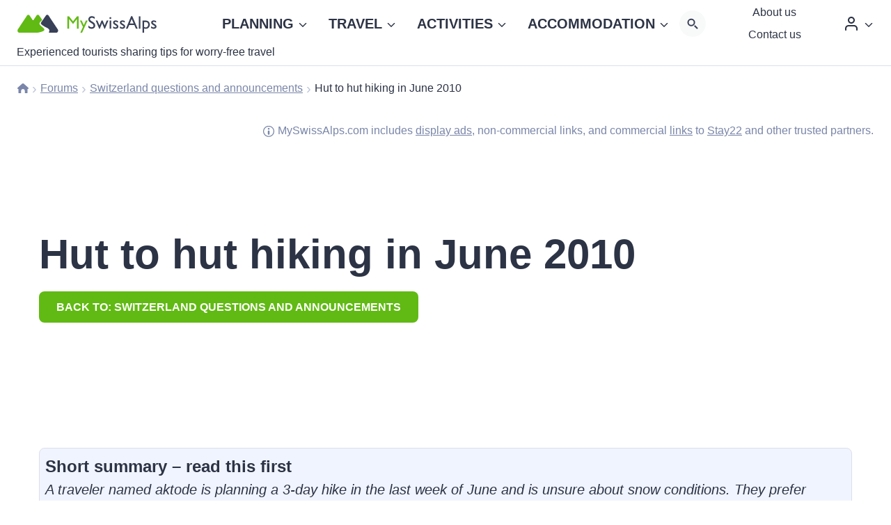

--- FILE ---
content_type: text/html; charset=UTF-8
request_url: https://www.myswissalps.com/community/thread/hut-to-hut-hiking-in-june-2010/
body_size: 42681
content:
<!doctype html>
<html lang="en-US" prefix="og: https://ogp.me/ns#" class="no-js" itemtype="https://schema.org/Blog" itemscope>
<head>
	<meta charset="UTF-8">
	<meta name="viewport" content="width=device-width, initial-scale=1, minimum-scale=1">
	<link rel="stylesheet" id="kadence-dark-mode-css" href="https://www.myswissalps.com/wp-content/plugins/kadence-pro/dist/dark-mode/dark-mode.css?ver=1.1.11" media="print" onload="this.media=&#039;all&#039;;this.onload=null;">
<style id='kadence-dark-mode-inline-css'>
:root{color-scheme:light dark;}html:not(.specificity){color-scheme:light;}html body{--global-light-toggle-switch:#F7FAFC;--global-dark-toggle-switch:#2D3748;}body.color-switch-dark{color-scheme:dark;--global-gray-400:#4B5563;--global-gray-500:#6B7280;--global-palette1:#40a8ff;--global-palette2:#da291c;--global-palette3:#ffffff;--global-palette4:#eef6fb;--global-palette5:#e6f2f9;--global-palette6:#e6f2f9;--global-palette7:#043858;--global-palette8:#0e2f45;--global-palette9:#01243b;--wp--preset--color--theme-palette-1:var(--global-palette1);--wp--preset--color--theme-palette-2:var(--global-palette2);--wp--preset--color--theme-palette-3:var(--global-palette3);--wp--preset--color--theme-palette-4:var(--global-palette4);--wp--preset--color--theme-palette-5:var(--global-palette5);--wp--preset--color--theme-palette-6:var(--global-palette6);--wp--preset--color--theme-palette-7:var(--global-palette7);--wp--preset--color--theme-palette-8:var(--global-palette8);--wp--preset--color--theme-palette-9:var(--global-palette9);--global-palette9rgb:1, 36, 59;--global-palette-highlight:var(--global-palette1);--global-palette-highlight-alt:#61ba13;--global-palette-highlight-alt2:var(--global-palette9);--global-palette-btn-bg:#61ba13;--global-palette-btn-bg-hover:#488b0e;--global-palette-btn:var(--global-palette9);--global-palette-btn-hover:var(--global-palette9);--tec-color-background-events:var(--global-palette9);--tec-color-text-event-date:var(--global-palette3);--tec-color-text-event-title:var(--global-palette3);--tec-color-text-events-title:var(--global-palette3);--tec-color-background-view-selector-list-item-hover:var(--global-palette7);--tec-color-background-secondary:var(--global-palette7);--tec-color-link-primary:var(--global-palette3);--tec-color-icon-active:var(--global-palette3);--tec-color-day-marker-month:var(--global-palette4);--tec-color-border-active-month-grid-hover:var(--global-palette5);--tec-color-accent-primary:var(--global-palette1);}.kadence-color-palette-fixed-switcher{bottom:30px;}.kadence-color-palette-fixed-switcher.kcpf-position-right{right:30px;}.kadence-color-palette-fixed-switcher.kcpf-position-left{left:30px;}.kadence-color-palette-fixed-switcher .kadence-color-palette-switcher.kcps-style-switch.kcps-type-icon button.kadence-color-palette-toggle:after{width:calc( 1.2em + .3em );height:calc( 1.2em + .3em );}.kadence-color-palette-fixed-switcher .kadence-color-palette-switcher button.kadence-color-palette-toggle .kadence-color-palette-icon{font-size:1.2em;}.kadence-color-palette-header-switcher{--global-light-toggle-switch:#F7FAFC;--global-dark-toggle-switch:#2D3748;}.kadence-color-palette-header-switcher .kadence-color-palette-switcher.kcps-style-switch.kcps-type-icon button.kadence-color-palette-toggle:after{width:calc( 1.2em + .3em );height:calc( 1.2em + .3em );}.kadence-color-palette-header-switcher .kadence-color-palette-switcher button.kadence-color-palette-toggle .kadence-color-palette-icon{font-size:1.2em;}.kadence-color-palette-mobile-switcher{--global-light-toggle-switch:#F7FAFC;--global-dark-toggle-switch:#2D3748;}.kadence-color-palette-mobile-switcher .kadence-color-palette-switcher.kcps-style-switch.kcps-type-icon button.kadence-color-palette-toggle:after{width:calc( 1.2em + .3em );height:calc( 1.2em + .3em );}.kadence-color-palette-mobile-switcher .kadence-color-palette-switcher button.kadence-color-palette-toggle .kadence-color-palette-icon{font-size:1.2em;}.kadence-color-palette-footer-switcher{--global-light-toggle-switch:#2d3748;--global-dark-toggle-switch:#eeebe5;}.kadence-color-palette-footer-switcher .kadence-color-palette-switcher{margin:5px 0px 0px 0px;}.kadence-color-palette-footer-switcher .kadence-color-palette-switcher.kcps-style-switch.kcps-type-icon button.kadence-color-palette-toggle:after{width:calc( 1.2em + .3em );height:calc( 1.2em + .3em );}.kadence-color-palette-footer-switcher .kadence-color-palette-switcher button.kadence-color-palette-toggle .kadence-color-palette-icon{font-size:1.2em;}
</style>
	<style>img:is([sizes="auto" i], [sizes^="auto," i]) { contain-intrinsic-size: 3000px 1500px }</style>
	
            <script data-no-defer="1" data-ezscrex="false" data-cfasync="false" data-pagespeed-no-defer data-cookieconsent="ignore" defer src="[data-uri]"></script>
        
            <script data-no-defer="1" data-ezscrex="false" data-cfasync="false" data-pagespeed-no-defer data-cookieconsent="ignore" defer src="[data-uri]"></script>
        
<!-- Search Engine Optimization by Rank Math PRO - https://rankmath.com/ -->
<title>Hut to hut hiking in June 2010</title><link rel="preload" href="https://www.myswissalps.com/wp-content/uploads/myswissalps-dark.svg" as="image"><link rel="preload" href="https://www.myswissalps.com/wp-content/uploads/myswissalps.svg" as="image"><link rel="preload" href="https://www.myswissalps.com/wp-content/uploads/myswissalps-dark.svg" as="image" fetchpriority="high" /><link rel="preload" href="https://www.myswissalps.com/wp-content/uploads/myswissalps.svg" as="image" fetchpriority="high" /><link rel="preload" href="https://www.myswissalps.com/wp-content/cache/perfmatters/www.myswissalps.com/css/topic.used.css?ver=1768033123" as="style" /><link rel="stylesheet" id="perfmatters-used-css" href="https://www.myswissalps.com/wp-content/cache/perfmatters/www.myswissalps.com/css/topic.used.css?ver=1768033123" media="all" />
<meta name="robots" content="follow, index, max-snippet:-1, max-video-preview:-1, max-image-preview:large"/>
<link rel="canonical" href="https://www.myswissalps.com/community/thread/hut-to-hut-hiking-in-june-2010/" />
<meta property="og:locale" content="en_US" />
<meta property="og:type" content="article" />
<meta property="og:title" content="Hut to hut hiking in June 2010" />
<meta property="og:description" content="Short summary – read this firstA traveler named aktode is planning a 3-day hike in the last week of June and is unsure about snow conditions. They prefer staying in hiking huts rather than hotels and enjoy being outdoors without carrying heavy gear. They seek advice on suitable hiking routes that offer beautiful scenery and..." />
<meta property="og:url" content="https://www.myswissalps.com/community/thread/hut-to-hut-hiking-in-june-2010/" />
<meta property="og:site_name" content="MySwissAlps.com" />
<meta property="og:updated_time" content="2018-04-13T07:47:21+02:00" />
<meta name="twitter:card" content="summary_large_image" />
<meta name="twitter:title" content="Hut to hut hiking in June 2010" />
<meta name="twitter:description" content="Short summary – read this firstA traveler named aktode is planning a 3-day hike in the last week of June and is unsure about snow conditions. They prefer staying in hiking huts rather than hotels and enjoy being outdoors without carrying heavy gear. They seek advice on suitable hiking routes that offer beautiful scenery and..." />
<!-- /Rank Math WordPress SEO plugin -->

<link rel='dns-prefetch' href='//fd.cleantalk.org' />
<link rel="alternate" type="application/rss+xml" title="MySwissAlps.com &raquo; Feed" href="https://www.myswissalps.com/feed/" />
<link rel="alternate" type="application/rss+xml" title="MySwissAlps.com &raquo; Comments Feed" href="https://www.myswissalps.com/comments/feed/" />
			<script type="pmdelayedscript" data-cfasync="false" data-no-optimize="1" data-no-defer="1" data-no-minify="1">document.documentElement.classList.remove( 'no-js' );</script>
			<link rel="alternate" type="application/rss+xml" title="MySwissAlps.com &raquo; Hut to hut hiking in June 2010 Comments Feed" href="https://www.myswissalps.com/community/thread/hut-to-hut-hiking-in-june-2010/feed/" />
<!-- www.myswissalps.com is managing ads with Advanced Ads 2.0.14 – https://wpadvancedads.com/ --><script id="ohcc-ad-ready" type="pmdelayedscript" data-cfasync="false" data-no-optimize="1" data-no-defer="1" data-no-minify="1">
			window.advanced_ads_ready=function(e,a){a=a||"complete";var d=function(e){return"interactive"===a?"loading"!==e:"complete"===e};d(document.readyState)?e():document.addEventListener("readystatechange",(function(a){d(a.target.readyState)&&e()}),{once:"interactive"===a})},window.advanced_ads_ready_queue=window.advanced_ads_ready_queue||[];		</script>
		<link rel="stylesheet" id="kadence-blocks-column-css" href="https://www.myswissalps.com/wp-content/plugins/kadence-blocks/dist/style-blocks-column.css?ver=3.5.9" media="print" onload="this.media=&#039;all&#039;;this.onload=null;">
<link rel="stylesheet" id="kadence-blocks-pro-dynamichtml-css" href="https://www.myswissalps.com/wp-content/plugins/kadence-blocks-pro/dist/style-blocks-dynamichtml.css?ver=2.7.8" media="print" onload="this.media=&#039;all&#039;;this.onload=null;">
<link rel="stylesheet" id="wp-block-library-css" href="https://www.myswissalps.com/wp-includes/css/dist/block-library/style.min.css?ver=6.8.1" media="print" onload="this.media=&#039;all&#039;;this.onload=null;">
<style id='classic-theme-styles-inline-css'>
/*! This file is auto-generated */
.wp-block-button__link{color:#fff;background-color:#32373c;border-radius:9999px;box-shadow:none;text-decoration:none;padding:calc(.667em + 2px) calc(1.333em + 2px);font-size:1.125em}.wp-block-file__button{background:#32373c;color:#fff;text-decoration:none}
</style>
<link rel="stylesheet" id="bbp-default-css" href="https://www.myswissalps.com/wp-content/themes/kadence_child/css/bbpress.min.css?ver=2.7.0992-alpha-2" media="print" onload="this.media=&#039;all&#039;;this.onload=null;">
<link rel="stylesheet" id="cleantalk-public-css-css" href="https://www.myswissalps.com/wp-content/plugins/cleantalk-spam-protect/css/cleantalk-public.min.css?ver=6.70.99-fix_1767780578" media="print" onload="this.media=&#039;all&#039;;this.onload=null;">
<link rel="stylesheet" id="cleantalk-email-decoder-css-css" href="https://www.myswissalps.com/wp-content/plugins/cleantalk-spam-protect/css/cleantalk-email-decoder.min.css?ver=6.70.99-fix_1767780578" media="print" onload="this.media=&#039;all&#039;;this.onload=null;">
<link rel="stylesheet" id="cleantalk-trp-css-css" href="https://www.myswissalps.com/wp-content/plugins/cleantalk-spam-protect/css/cleantalk-trp.min.css?ver=6.70.99-fix_1767780578" media="print" onload="this.media=&#039;all&#039;;this.onload=null;">
<link rel="stylesheet" id="urm-frontend-listing-frontend-style-css" href="https://www.myswissalps.com/wp-content/plugins/user-registration-pro/assets/css/user-registration-frontend-listing-frontend.css?ver=5.2.3" media="print" onload="this.media=&#039;all&#039;;this.onload=null;">
<link rel="stylesheet" id="user-registration-pro-admin-style-css" href="https://www.myswissalps.com/wp-content/plugins/user-registration-pro/assets/css/user-registration-pro-admin.css?ver=5.2.3" media="print" onload="this.media=&#039;all&#039;;this.onload=null;">
<link rel="stylesheet" id="wpml-legacy-horizontal-list-0-css" href="https://www.myswissalps.com/wp-content/plugins/sitepress-multilingual-cms/templates/language-switchers/legacy-list-horizontal/style.min.css?ver=1" media="print" onload="this.media=&#039;all&#039;;this.onload=null;">
<link rel="stylesheet" id="cmplz-general-css" href="https://www.myswissalps.com/wp-content/plugins/complianz-gdpr-premium/assets/css/cookieblocker.min.css?ver=1762098000" media="print" onload="this.media=&#039;all&#039;;this.onload=null;">
<link rel="stylesheet" id="fluent_snippet_4-main-style-sheet-css" href="https://www.myswissalps.com/wp-content/fluent-snippet-storage/cached/4-main-style-sheet.css?ver=1768063989" media="print" onload="this.media=&#039;all&#039;;this.onload=null;">
<link rel="stylesheet" id="fluent_snippet_5-additional-style-sheet-css" href="https://www.myswissalps.com/wp-content/fluent-snippet-storage/cached/5-additional-style-sheet.css?ver=1760527688" media="print" onload="this.media=&#039;all&#039;;this.onload=null;">
<link rel="stylesheet" id="kadence-global-css" href="https://www.myswissalps.com/wp-content/themes/kadence/assets/css/global.min.css?ver=1.2.25" media="print" onload="this.media=&#039;all&#039;;this.onload=null;">
<style id='kadence-global-inline-css'>
/* Kadence Base CSS */
:root{--global-palette1:#083ed3;--global-palette2:#da291c;--global-palette3:#2c3345;--global-palette4:#7a86a9;--global-palette5:#002ba1;--global-palette6:#dbdfea;--global-palette7:#e5e8f0;--global-palette8:#f2f4f7;--global-palette9:#ffffff;--global-palette9rgb:255, 255, 255;--global-palette-highlight:var(--global-palette1);--global-palette-highlight-alt:#61ba13;--global-palette-highlight-alt2:var(--global-palette9);--global-palette-btn-bg:#61ba13;--global-palette-btn-bg-hover:#488b0e;--global-palette-btn:var(--global-palette9);--global-palette-btn-hover:var(--global-palette9);--global-body-font-family:-apple-system,BlinkMacSystemFont,"Segoe UI",Roboto,Oxygen-Sans,Ubuntu,Cantarell,"Helvetica Neue",sans-serif, "Apple Color Emoji", "Segoe UI Emoji", "Segoe UI Symbol";--global-heading-font-family:inherit;--global-primary-nav-font-family:inherit;--global-fallback-font:sans-serif;--global-display-fallback-font:sans-serif;--global-content-width:2000px;--global-content-wide-width:calc(2000px + 230px);--global-content-narrow-width:842px;--global-content-edge-padding:1.5rem;--global-content-boxed-padding:2rem;--global-calc-content-width:calc(2000px - var(--global-content-edge-padding) - var(--global-content-edge-padding) );--wp--style--global--content-size:var(--global-calc-content-width);}.wp-site-blocks{--global-vw:calc( 100vw - ( 0.5 * var(--scrollbar-offset)));}body{background:var(--global-palette9);}body, input, select, optgroup, textarea{font-style:normal;font-weight:400;font-size:20px;line-height:28px;letter-spacing:0em;font-family:var(--global-body-font-family);color:var(--global-palette3);}.content-bg, body.content-style-unboxed .site{background:var(--global-palette9);}h1,h2,h3,h4,h5,h6{font-family:var(--global-heading-font-family);}h1{font-style:normal;font-weight:700;font-size:60px;line-height:74px;text-transform:none;color:var(--global-palette3);}h2{font-style:normal;font-weight:700;font-size:48px;line-height:56px;letter-spacing:0em;text-transform:none;color:var(--global-palette3);}h3{font-style:normal;font-weight:700;font-size:24px;line-height:30px;text-transform:none;color:var(--global-palette3);}h4{font-style:normal;font-weight:700;font-size:19px;line-height:27px;text-transform:none;color:var(--global-palette3);}h5{font-style:normal;font-weight:700;font-size:20px;line-height:1.5;text-transform:none;color:var(--global-palette3);}h6{font-style:normal;font-weight:700;font-size:18px;line-height:1.5;text-transform:none;color:var(--global-palette3);}.entry-hero h1{font-style:normal;text-transform:none;}.entry-hero .kadence-breadcrumbs, .entry-hero .search-form{font-style:normal;text-transform:none;}.entry-hero .kadence-breadcrumbs{max-width:2000px;}.site-container, .site-header-row-layout-contained, .site-footer-row-layout-contained, .entry-hero-layout-contained, .comments-area, .alignfull > .wp-block-cover__inner-container, .alignwide > .wp-block-cover__inner-container{max-width:var(--global-content-width);}.content-width-narrow .content-container.site-container, .content-width-narrow .hero-container.site-container{max-width:var(--global-content-narrow-width);}@media all and (min-width: 2230px){.wp-site-blocks .content-container  .alignwide{margin-left:-115px;margin-right:-115px;width:unset;max-width:unset;}}@media all and (min-width: 1102px){.content-width-narrow .wp-site-blocks .content-container .alignwide{margin-left:-130px;margin-right:-130px;width:unset;max-width:unset;}}.content-style-boxed .wp-site-blocks .entry-content .alignwide{margin-left:calc( -1 * var( --global-content-boxed-padding ) );margin-right:calc( -1 * var( --global-content-boxed-padding ) );}.content-area{margin-top:5rem;margin-bottom:5rem;}@media all and (max-width: 1024px){.content-area{margin-top:3rem;margin-bottom:3rem;}}@media all and (max-width: 767px){.content-area{margin-top:2rem;margin-bottom:2rem;}}@media all and (max-width: 1024px){:root{--global-content-boxed-padding:2rem;}}@media all and (max-width: 767px){:root{--global-content-edge-padding:0.6rem;--global-content-boxed-padding:0.5rem;}}.entry-content-wrap{padding:2rem;}@media all and (max-width: 1024px){.entry-content-wrap{padding:2rem;}}@media all and (max-width: 767px){.entry-content-wrap{padding:0.5rem;}}.entry.single-entry{box-shadow:0px 0px 0px 0px rgba(0,0,0,0.05);}.entry.loop-entry{box-shadow:0px 0px 0px 0px rgba(0,0,0,0.05);}.loop-entry .entry-content-wrap{padding:2rem;}@media all and (max-width: 1024px){.loop-entry .entry-content-wrap{padding:2rem;}}@media all and (max-width: 767px){.loop-entry .entry-content-wrap{padding:0.5rem;}}.has-sidebar:not(.has-left-sidebar) .content-container{grid-template-columns:1fr 20%;}.has-sidebar.has-left-sidebar .content-container{grid-template-columns:20% 1fr;}button, .button, .wp-block-button__link, input[type="button"], input[type="reset"], input[type="submit"], .fl-button, .elementor-button-wrapper .elementor-button, .wc-block-components-checkout-place-order-button, .wc-block-cart__submit{font-style:normal;font-weight:700;font-size:0.8em;text-transform:uppercase;border-radius:8px;padding:10px 25px 10px 25px;border:7px none currentColor;box-shadow:0px 0px 0px 0px rgba(0,0,0,0);}.wp-block-button.is-style-outline .wp-block-button__link{padding:10px 25px 10px 25px;}button:hover, button:focus, button:active, .button:hover, .button:focus, .button:active, .wp-block-button__link:hover, .wp-block-button__link:focus, .wp-block-button__link:active, input[type="button"]:hover, input[type="button"]:focus, input[type="button"]:active, input[type="reset"]:hover, input[type="reset"]:focus, input[type="reset"]:active, input[type="submit"]:hover, input[type="submit"]:focus, input[type="submit"]:active, .elementor-button-wrapper .elementor-button:hover, .elementor-button-wrapper .elementor-button:focus, .elementor-button-wrapper .elementor-button:active, .wc-block-cart__submit:hover{box-shadow:0px 0px 0px 0px rgba(0,0,0,0.1);}.kb-button.kb-btn-global-outline.kb-btn-global-inherit{padding-top:calc(10px - 2px);padding-right:calc(25px - 2px);padding-bottom:calc(10px - 2px);padding-left:calc(25px - 2px);}@media all and (min-width: 1025px){.transparent-header .entry-hero .entry-hero-container-inner{padding-top:0px;}}@media all and (max-width: 1024px){.mobile-transparent-header .entry-hero .entry-hero-container-inner{padding-top:0px;}}@media all and (max-width: 767px){.mobile-transparent-header .entry-hero .entry-hero-container-inner{padding-top:0px;}}
/* Kadence Header CSS */
@media all and (max-width: 1024px){.mobile-transparent-header #masthead{position:absolute;left:0px;right:0px;z-index:100;}.kadence-scrollbar-fixer.mobile-transparent-header #masthead{right:var(--scrollbar-offset,0);}.mobile-transparent-header #masthead, .mobile-transparent-header .site-top-header-wrap .site-header-row-container-inner, .mobile-transparent-header .site-main-header-wrap .site-header-row-container-inner, .mobile-transparent-header .site-bottom-header-wrap .site-header-row-container-inner{background:transparent;}.site-header-row-tablet-layout-fullwidth, .site-header-row-tablet-layout-standard{padding:0px;}}@media all and (min-width: 1025px){.transparent-header #masthead{position:absolute;left:0px;right:0px;z-index:100;}.transparent-header.kadence-scrollbar-fixer #masthead{right:var(--scrollbar-offset,0);}.transparent-header #masthead, .transparent-header .site-top-header-wrap .site-header-row-container-inner, .transparent-header .site-main-header-wrap .site-header-row-container-inner, .transparent-header .site-bottom-header-wrap .site-header-row-container-inner{background:transparent;}}@media all and (max-width: 1024px){.site-branding a.brand img{max-width:200px;}.site-branding a.brand img.svg-logo-image{width:200px;}}@media all and (max-width: 767px){.site-branding a.brand img{max-width:150px;}.site-branding a.brand img.svg-logo-image{width:150px;}}.site-branding{padding:421 421 421 421;}@media all and (max-width: 1024px){.site-branding{padding:0px 10px 0px 0px;}}@media all and (max-width: 767px){.site-branding .site-title{font-size:20px;}}#masthead, #masthead .kadence-sticky-header.item-is-fixed:not(.item-at-start):not(.site-header-row-container):not(.site-main-header-wrap), #masthead .kadence-sticky-header.item-is-fixed:not(.item-at-start) > .site-header-row-container-inner{background:var(--global-palette9);}.site-main-header-wrap .site-header-row-container-inner{border-top:0px none transparent;border-bottom:0px none transparent;}.site-main-header-wrap .site-header-row-container-inner>.site-container{padding:4px 25px 0px 25px;}@media all and (max-width: 1024px){.site-main-header-wrap .site-header-row-container-inner>.site-container{padding:0px 15px 0px 15px;}}@media all and (max-width: 767px){.site-main-header-wrap .site-header-row-container-inner>.site-container{padding:0px 5px 0px 5px;}}.site-bottom-header-wrap .site-header-row-container-inner{border-top:0px none transparent;border-bottom:0px none transparent;}.site-bottom-header-inner-wrap{min-height:0px;}#masthead .kadence-sticky-header.item-is-fixed:not(.item-at-start):not(.site-header-row-container):not(.item-hidden-above):not(.site-main-header-wrap), #masthead .kadence-sticky-header.item-is-fixed:not(.item-at-start):not(.item-hidden-above) > .site-header-row-container-inner{background:var(--global-palette9);}.header-navigation[class*="header-navigation-style-underline"] .header-menu-container.primary-menu-container>ul>li>a:after{width:calc( 100% - 1.5em);}.main-navigation .primary-menu-container > ul > li.menu-item > a{padding-left:calc(1.5em / 2);padding-right:calc(1.5em / 2);padding-top:0.6em;padding-bottom:0.6em;color:var(--global-palette3);background:rgba(255,255,255,0);}.main-navigation .primary-menu-container > ul > li.menu-item .dropdown-nav-special-toggle{right:calc(1.5em / 2);}.main-navigation .primary-menu-container > ul > li.menu-item > a:hover{color:#61ba13;background:rgba(255,255,255,0);}.main-navigation .primary-menu-container > ul > li.menu-item.current-menu-item > a{color:#61ba13;background:rgba(255,255,255,0);}.header-navigation[class*="header-navigation-style-underline"] .header-menu-container.secondary-menu-container>ul>li>a:after{width:calc( 100% - 10px);}.secondary-navigation .secondary-menu-container > ul > li.menu-item > a{padding-left:calc(10px / 2);padding-right:calc(10px / 2);padding-top:0em;padding-bottom:0em;color:var(--global-palette3);}.secondary-navigation .primary-menu-container > ul > li.menu-item .dropdown-nav-special-toggle{right:calc(10px / 2);}.secondary-navigation .secondary-menu-container > ul li.menu-item > a{font-style:normal;font-size:14px;}.secondary-navigation .secondary-menu-container > ul > li.menu-item > a:hover{color:#61ba13;}.secondary-navigation .secondary-menu-container > ul > li.menu-item.current-menu-item > a{color:#61ba13;}.header-navigation .header-menu-container ul ul.sub-menu, .header-navigation .header-menu-container ul ul.submenu{background:var(--global-palette9);box-shadow:0px 4px 20px 0px rgba(44,51,69,0.2);}.header-navigation .header-menu-container ul ul li.menu-item, .header-menu-container ul.menu > li.kadence-menu-mega-enabled > ul > li.menu-item > a{border-bottom:1px solid var(--global-palette7);}.header-navigation .header-menu-container ul ul li.menu-item > a{width:300px;padding-top:1em;padding-bottom:1em;color:var(--global-palette3);font-style:normal;font-size:0.9em;line-height:1.4em;}.header-navigation .header-menu-container ul ul li.menu-item > a:hover{color:#61ba13;background:var(--global-palette9);}.header-navigation .header-menu-container ul ul li.menu-item.current-menu-item > a{color:#61ba13;background:var(--global-palette9);}.mobile-toggle-open-container .menu-toggle-open, .mobile-toggle-open-container .menu-toggle-open:focus{color:var(--global-palette1);padding:0.4em 0.6em 0.4em 0.6em;font-size:14px;}.mobile-toggle-open-container .menu-toggle-open.menu-toggle-style-bordered{border:0px none currentColor;}.mobile-toggle-open-container .menu-toggle-open .menu-toggle-icon{font-size:40px;}.mobile-toggle-open-container .menu-toggle-open:hover, .mobile-toggle-open-container .menu-toggle-open:focus-visible{color:var(--global-palette2);}.mobile-navigation ul li{font-style:normal;font-size:16px;}.mobile-navigation ul li a{padding-top:1em;padding-bottom:1em;}.mobile-navigation ul li > a, .mobile-navigation ul li.menu-item-has-children > .drawer-nav-drop-wrap{background:var(--global-palette8);color:var(--global-palette3);}.mobile-navigation ul li > a:hover, .mobile-navigation ul li.menu-item-has-children > .drawer-nav-drop-wrap:hover{background:var(--global-palette8);color:#61ba13;}.mobile-navigation ul li.current-menu-item > a, .mobile-navigation ul li.current-menu-item.menu-item-has-children > .drawer-nav-drop-wrap{background:var(--global-palette8);color:#61ba13;}.mobile-navigation ul li.menu-item-has-children .drawer-nav-drop-wrap, .mobile-navigation ul li:not(.menu-item-has-children) a{border-bottom:1px dotted var(--global-palette6);}.mobile-navigation:not(.drawer-navigation-parent-toggle-true) ul li.menu-item-has-children .drawer-nav-drop-wrap button{border-left:1px dotted var(--global-palette6);}#mobile-drawer .drawer-inner, #mobile-drawer.popup-drawer-layout-fullwidth.popup-drawer-animation-slice .pop-portion-bg, #mobile-drawer.popup-drawer-layout-fullwidth.popup-drawer-animation-slice.pop-animated.show-drawer .drawer-inner{background:var(--global-palette8);}#mobile-drawer .drawer-header .drawer-toggle{padding:0.6em 0.15em 0.6em 0.15em;font-size:24px;}#mobile-drawer .drawer-header .drawer-toggle, #mobile-drawer .drawer-header .drawer-toggle:focus{color:var(--global-palette3);}#mobile-drawer .drawer-header .drawer-toggle:hover, #mobile-drawer .drawer-header .drawer-toggle:focus:hover{color:var(--global-palette6);}.header-html{font-style:normal;font-size:13px;color:var(--global-palette3);}.header-html a{color:var(--global-palette3);}.header-html a:hover{color:var(--global-palette3);}.mobile-html{font-style:normal;font-size:13px;color:var(--global-palette9);}.mobile-html a{color:var(--global-palette9);}.mobile-html a:hover{color:var(--global-palette3);}
/* Kadence Footer CSS */
.site-bottom-footer-wrap .site-footer-row-container-inner{border-top:1px solid var(--global-palette6);}.site-bottom-footer-inner-wrap{min-height:10px;padding-top:0px;padding-bottom:0px;grid-column-gap:0px;}.site-bottom-footer-inner-wrap .widget{margin-bottom:0px;}.site-bottom-footer-inner-wrap .site-footer-section:not(:last-child):after{right:calc(-0px / 2);}#colophon .footer-html{font-style:normal;font-size:14px;color:var(--global-palette3);}#colophon .footer-navigation .footer-menu-container > ul > li > a{padding-left:calc(24px / 2);padding-right:calc(24px / 2);padding-top:calc(0em / 2);padding-bottom:calc(0em / 2);color:var(--global-palette3);}#colophon .footer-navigation .footer-menu-container > ul li a{font-style:normal;font-size:14px;}#colophon .footer-navigation .footer-menu-container > ul li a:hover{color:#61ba13;}#colophon .footer-navigation .footer-menu-container > ul li.current-menu-item > a{color:#61ba13;}
/* Kadence BBPress CSS */
.topic-title .bbp-search-form ::-webkit-input-placeholder{color:currentColor;opacity:0.5;}.topic-title .bbp-search-form ::placeholder{color:currentColor;opacity:0.5;}.topic-title .bbp-search-form{max-width:100%;width:300px;}.topic-title .bbp-search-form form{margin:1em 0em 1em 0em;}
/* Kadence Pro Header CSS */
.header-navigation-dropdown-direction-left ul ul.submenu, .header-navigation-dropdown-direction-left ul ul.sub-menu{right:0px;left:auto;}.rtl .header-navigation-dropdown-direction-right ul ul.submenu, .rtl .header-navigation-dropdown-direction-right ul ul.sub-menu{left:0px;right:auto;}.header-account-button .nav-drop-title-wrap > .kadence-svg-iconset, .header-account-button > .kadence-svg-iconset{font-size:1.2em;}.site-header-item .header-account-button .nav-drop-title-wrap, .site-header-item .header-account-wrap > .header-account-button{display:flex;align-items:center;}.header-account-style-icon_label .header-account-label{padding-left:5px;}.header-account-style-label_icon .header-account-label{padding-right:5px;}.site-header-item .header-account-wrap .header-account-button{text-decoration:none;box-shadow:none;color:inherit;background:transparent;padding:0.6em 0em 0.6em 0em;}.header-mobile-account-wrap .header-account-button .nav-drop-title-wrap > .kadence-svg-iconset, .header-mobile-account-wrap .header-account-button > .kadence-svg-iconset{font-size:1.2em;}.header-mobile-account-wrap .header-account-button .nav-drop-title-wrap, .header-mobile-account-wrap > .header-account-button{display:flex;align-items:center;}.header-mobile-account-wrap.header-account-style-icon_label .header-account-label{padding-left:5px;}.header-mobile-account-wrap.header-account-style-label_icon .header-account-label{padding-right:5px;}.header-mobile-account-wrap .header-account-button{text-decoration:none;box-shadow:none;color:inherit;background:transparent;padding:0.6em 0em 0.6em 0em;}#login-drawer .drawer-inner .drawer-content{display:flex;justify-content:center;align-items:center;position:absolute;top:0px;bottom:0px;left:0px;right:0px;padding:0px;}#loginform p label{display:block;}#login-drawer #loginform{width:100%;}#login-drawer #loginform input{width:100%;}#login-drawer #loginform input[type="checkbox"]{width:auto;}#login-drawer .drawer-inner .drawer-header{position:relative;z-index:100;}#login-drawer .drawer-content_inner.widget_login_form_inner{padding:2em;width:100%;max-width:350px;border-radius:.25rem;background:var(--global-palette9);color:var(--global-palette4);}#login-drawer .lost_password a{color:var(--global-palette6);}#login-drawer .lost_password, #login-drawer .register-field{text-align:center;}#login-drawer .widget_login_form_inner p{margin-top:1.2em;margin-bottom:0em;}#login-drawer .widget_login_form_inner p:first-child{margin-top:0em;}#login-drawer .widget_login_form_inner label{margin-bottom:0.5em;}#login-drawer hr.register-divider{margin:1.2em 0;border-width:1px;}#login-drawer .register-field{font-size:90%;}@media all and (min-width: 1025px){#login-drawer hr.register-divider.hide-desktop{display:none;}#login-drawer p.register-field.hide-desktop{display:none;}}@media all and (max-width: 1024px){#login-drawer hr.register-divider.hide-mobile{display:none;}#login-drawer p.register-field.hide-mobile{display:none;}}@media all and (max-width: 767px){#login-drawer hr.register-divider.hide-mobile{display:none;}#login-drawer p.register-field.hide-mobile{display:none;}}.header-html2{font-style:normal;font-size:35px;line-height:1.38;color:var(--global-palette3);margin:0px 0px 8px 0px;}.header-html2 a{color:var(--global-palette3);}.header-html2 a:hover{color:var(--global-palette3);}.mobile-html2{font-style:normal;font-size:0.8em;line-height:1.5;text-transform:none;color:var(--global-palette3);margin:0px 0px 7px 0px;}.mobile-html2 a{color:var(--global-palette3);}.mobile-html2 a:hover{color:var(--global-palette3);}.tertiary-navigation .tertiary-menu-container > ul > li.menu-item > a{padding-left:calc(1.2em / 2);padding-right:calc(1.2em / 2);padding-top:0.6em;padding-bottom:0.6em;color:var(--global-palette5);}.tertiary-navigation .tertiary-menu-container > ul > li.menu-item > a:hover{color:var(--global-palette-highlight);}.tertiary-navigation .tertiary-menu-container > ul > li.menu-item.current-menu-item > a{color:var(--global-palette3);}.header-navigation[class*="header-navigation-style-underline"] .header-menu-container.tertiary-menu-container>ul>li>a:after{width:calc( 100% - 1.2em);}.quaternary-navigation .quaternary-menu-container > ul > li.menu-item > a{padding-left:calc(1.2em / 2);padding-right:calc(1.2em / 2);padding-top:0.6em;padding-bottom:0.6em;color:var(--global-palette5);}.quaternary-navigation .quaternary-menu-container > ul > li.menu-item > a:hover{color:var(--global-palette-highlight);}.quaternary-navigation .quaternary-menu-container > ul > li.menu-item.current-menu-item > a{color:var(--global-palette3);}.header-navigation[class*="header-navigation-style-underline"] .header-menu-container.quaternary-menu-container>ul>li>a:after{width:calc( 100% - 1.2em);}#main-header .header-divider{border-right:23px solid var(--global-palette1);height:50%;}#main-header .header-divider2{border-right:1px solid var(--global-palette6);height:50%;}#main-header .header-divider3{border-right:1px solid var(--global-palette6);height:50%;}#mobile-header .header-mobile-divider, #mobile-drawer .header-mobile-divider{border-right:1px solid var(--global-palette6);height:50%;}#mobile-drawer .header-mobile-divider{border-top:1px solid var(--global-palette6);width:50%;}#mobile-header .header-mobile-divider2{border-right:1px solid var(--global-palette6);height:50%;}#mobile-drawer .header-mobile-divider2{border-top:1px solid var(--global-palette6);width:50%;}.header-item-search-bar form ::-webkit-input-placeholder{color:currentColor;opacity:0.5;}.header-item-search-bar form ::placeholder{color:currentColor;opacity:0.5;}.header-search-bar form{max-width:100%;width:12em;}.header-search-bar form input.search-field, .header-search-bar form .kadence-search-icon-wrap{color:var(--global-palette2);}.header-search-bar form input.search-field:focus, .header-search-bar form input.search-submit:hover ~ .kadence-search-icon-wrap, #main-header .header-search-bar form button[type="submit"]:hover ~ .kadence-search-icon-wrap{color:var(--global-palette2);}.header-mobile-search-bar form{max-width:calc(100vw - var(--global-sm-spacing) - var(--global-sm-spacing));width:240px;}.header-mobile-search-bar form input.search-field, .header-mobile-search-bar form .kadence-search-icon-wrap{color:var(--global-palette2);}.header-mobile-search-bar form input.search-field:focus, .header-mobile-search-bar form input.search-submit:hover ~ .kadence-search-icon-wrap, #mobile-header .header-mobile-search-bar form button[type="submit"]:hover ~ .kadence-search-icon-wrap{color:var(--global-palette1);}.header-widget-lstyle-normal .header-widget-area-inner a:not(.button){text-decoration:underline;}.element-contact-inner-wrap{display:flex;flex-wrap:wrap;align-items:center;margin-top:-0.6em;margin-left:calc(-0.6em / 2);margin-right:calc(-0.6em / 2);}.element-contact-inner-wrap .header-contact-item{display:inline-flex;flex-wrap:wrap;align-items:center;margin-top:0.6em;margin-left:calc(0.6em / 2);margin-right:calc(0.6em / 2);}.element-contact-inner-wrap .header-contact-item .kadence-svg-iconset{font-size:1em;}.header-contact-item img{display:inline-block;}.header-contact-item .contact-label{margin-left:0.3em;}.rtl .header-contact-item .contact-label{margin-right:0.3em;margin-left:0px;}.header-mobile-contact-wrap .element-contact-inner-wrap{display:flex;flex-wrap:wrap;align-items:center;margin-top:-0.6em;margin-left:calc(-0.6em / 2);margin-right:calc(-0.6em / 2);}.header-mobile-contact-wrap .element-contact-inner-wrap .header-contact-item{display:inline-flex;flex-wrap:wrap;align-items:center;margin-top:0.6em;margin-left:calc(0.6em / 2);margin-right:calc(0.6em / 2);}.header-mobile-contact-wrap .element-contact-inner-wrap .header-contact-item .kadence-svg-iconset{font-size:1em;}#main-header .header-button2{border:2px none transparent;box-shadow:0px 0px 0px -7px rgba(0,0,0,0);}#main-header .header-button2:hover{box-shadow:0px 15px 25px -7px rgba(0,0,0,0.1);}.mobile-header-button2-wrap .mobile-header-button-inner-wrap .mobile-header-button2{border:2px none transparent;box-shadow:0px 0px 0px -7px rgba(0,0,0,0);}.mobile-header-button2-wrap .mobile-header-button-inner-wrap .mobile-header-button2:hover{box-shadow:0px 15px 25px -7px rgba(0,0,0,0.1);}#widget-drawer.popup-drawer-layout-fullwidth .drawer-content .header-widget2, #widget-drawer.popup-drawer-layout-sidepanel .drawer-inner{max-width:400px;}#widget-drawer.popup-drawer-layout-fullwidth .drawer-content .header-widget2{margin:0 auto;}.widget-toggle-open{display:flex;align-items:center;background:transparent;box-shadow:none;}.widget-toggle-open:hover, .widget-toggle-open:focus{border-color:currentColor;background:transparent;box-shadow:none;}.widget-toggle-open .widget-toggle-icon{display:flex;}.widget-toggle-open .widget-toggle-label{padding-right:5px;}.rtl .widget-toggle-open .widget-toggle-label{padding-left:5px;padding-right:0px;}.widget-toggle-open .widget-toggle-label:empty, .rtl .widget-toggle-open .widget-toggle-label:empty{padding-right:0px;padding-left:0px;}.widget-toggle-open-container .widget-toggle-open{color:var(--global-palette5);padding:0.4em 0.6em 0.4em 0.6em;font-size:14px;}.widget-toggle-open-container .widget-toggle-open.widget-toggle-style-bordered{border:1px solid currentColor;}.widget-toggle-open-container .widget-toggle-open .widget-toggle-icon{font-size:20px;}.widget-toggle-open-container .widget-toggle-open:hover, .widget-toggle-open-container .widget-toggle-open:focus{color:var(--global-palette-highlight);}#widget-drawer .header-widget-2style-normal a:not(.button){text-decoration:underline;}#widget-drawer .header-widget-2style-plain a:not(.button){text-decoration:none;}#widget-drawer .header-widget2 .widget-title{color:var(--global-palette9);}#widget-drawer .header-widget2{color:var(--global-palette8);}#widget-drawer .header-widget2 a:not(.button), #widget-drawer .header-widget2 .drawer-sub-toggle{color:var(--global-palette8);}#widget-drawer .header-widget2 a:not(.button):hover, #widget-drawer .header-widget2 .drawer-sub-toggle:hover{color:var(--global-palette9);}#mobile-secondary-site-navigation ul li{font-size:14px;}#mobile-secondary-site-navigation ul li a{padding-top:1em;padding-bottom:1em;}#mobile-secondary-site-navigation ul li > a, #mobile-secondary-site-navigation ul li.menu-item-has-children > .drawer-nav-drop-wrap{color:var(--global-palette1);}#mobile-secondary-site-navigation ul li > a:hover, #mobile-secondary-site-navigation ul li.menu-item-has-children > .drawer-nav-drop-wrap:hover{color:var(--global-palette2);}#mobile-secondary-site-navigation ul li.current-menu-item > a, #mobile-secondary-site-navigation ul li.current-menu-item.menu-item-has-children > .drawer-nav-drop-wrap{color:var(--global-palette1);}#mobile-secondary-site-navigation ul li.menu-item-has-children .drawer-nav-drop-wrap, #mobile-secondary-site-navigation ul li:not(.menu-item-has-children) a{border-bottom:1px solid rgba(255,255,255,0.1);}#mobile-secondary-site-navigation:not(.drawer-navigation-parent-toggle-true) ul li.menu-item-has-children .drawer-nav-drop-wrap button{border-left:1px solid rgba(255,255,255,0.1);}
</style>
<link rel="stylesheet" id="kadence-simplelightbox-css-css" href="https://www.myswissalps.com/wp-content/themes/kadence/assets/css/simplelightbox.min.css?ver=1.2.25" media="print" onload="this.media=&#039;all&#039;;this.onload=null;">
<link rel="stylesheet" id="kadence-header-css" href="https://www.myswissalps.com/wp-content/themes/kadence/assets/css/header.min.css?ver=1.2.25" media="print" onload="this.media=&#039;all&#039;;this.onload=null;">
<link rel="stylesheet" id="kadence-content-css" href="https://www.myswissalps.com/wp-content/themes/kadence/assets/css/content.min.css?ver=1.2.25" media="print" onload="this.media=&#039;all&#039;;this.onload=null;">
<link rel="stylesheet" id="kadence-footer-css" href="https://www.myswissalps.com/wp-content/themes/kadence/assets/css/footer.min.css?ver=1.2.25" media="print" onload="this.media=&#039;all&#039;;this.onload=null;">
<link rel="stylesheet" id="gdatt-attachments-css" href="https://www.myswissalps.com/wp-content/plugins/gd-bbpress-attachments/css/front.min.css?ver=4.9_b2800_free" media="print" onload="this.media=&#039;all&#039;;this.onload=null;">
<link rel="stylesheet" id="kadence-rankmath-css" href="https://www.myswissalps.com/wp-content/themes/kadence/assets/css/rankmath.min.css?ver=1.2.25" media="print" onload="this.media=&#039;all&#039;;this.onload=null;">
<style id='kadence-blocks-global-variables-inline-css'>
:root {--global-kb-font-size-sm:clamp(0.8rem, 0.73rem + 0.217vw, 0.9rem);--global-kb-font-size-md:clamp(1.1rem, 0.995rem + 0.326vw, 1.25rem);--global-kb-font-size-lg:clamp(1.75rem, 1.576rem + 0.543vw, 2rem);--global-kb-font-size-xl:clamp(2.25rem, 1.728rem + 1.63vw, 3rem);--global-kb-font-size-xxl:clamp(2.5rem, 1.456rem + 3.26vw, 4rem);--global-kb-font-size-xxxl:clamp(2.75rem, 0.489rem + 7.065vw, 6rem);}
</style>
<style id='kadence_blocks_css-inline-css'>
.kadence-column3754_192fdc-20 > .kt-inside-inner-col{display:flex;}.kadence-column3754_192fdc-20 > .kt-inside-inner-col{column-gap:var(--global-kb-gap-sm, 1rem);}.kadence-column3754_192fdc-20 > .kt-inside-inner-col{flex-direction:row;flex-wrap:wrap;align-items:flex-start;}.kadence-column3754_192fdc-20 > .kt-inside-inner-col > *, .kadence-column3754_192fdc-20 > .kt-inside-inner-col > figure.wp-block-image, .kadence-column3754_192fdc-20 > .kt-inside-inner-col > figure.wp-block-kadence-image{margin-top:0px;margin-bottom:0px;}.kadence-column3754_192fdc-20 > .kt-inside-inner-col > .kb-image-is-ratio-size{flex-grow:1;}.kt-row-column-wrap > .kadence-column3754_192fdc-20{align-self:flex-start;}.kt-inner-column-height-full:not(.kt-has-1-columns) > .wp-block-kadence-column.kadence-column3754_192fdc-20{align-self:auto;}.kt-inner-column-height-full:not(.kt-has-1-columns) > .wp-block-kadence-column.kadence-column3754_192fdc-20 > .kt-inside-inner-col{align-items:flex-start;}@media all and (max-width: 1024px){.kt-row-column-wrap > .kadence-column3754_192fdc-20{align-self:flex-start;}}@media all and (max-width: 1024px){.kt-inner-column-height-full:not(.kt-has-1-columns) > .wp-block-kadence-column.kadence-column3754_192fdc-20{align-self:auto;}}@media all and (max-width: 1024px){.kt-inner-column-height-full:not(.kt-has-1-columns) > .wp-block-kadence-column.kadence-column3754_192fdc-20 > .kt-inside-inner-col{align-items:flex-start;}}@media all and (max-width: 1024px){.kadence-column3754_192fdc-20 > .kt-inside-inner-col{flex-direction:row;flex-wrap:wrap;align-items:flex-start;}}@media all and (min-width: 768px) and (max-width: 1024px){.kadence-column3754_192fdc-20 > .kt-inside-inner-col > *, .kadence-column3754_192fdc-20 > .kt-inside-inner-col > figure.wp-block-image, .kadence-column3754_192fdc-20 > .kt-inside-inner-col > figure.wp-block-kadence-image{margin-top:0px;margin-bottom:0px;}.kadence-column3754_192fdc-20 > .kt-inside-inner-col > .kb-image-is-ratio-size{flex-grow:1;}}@media all and (max-width: 767px){.kt-row-column-wrap > .kadence-column3754_192fdc-20{align-self:flex-start;}.kt-inner-column-height-full:not(.kt-has-1-columns) > .wp-block-kadence-column.kadence-column3754_192fdc-20{align-self:auto;}.kt-inner-column-height-full:not(.kt-has-1-columns) > .wp-block-kadence-column.kadence-column3754_192fdc-20 > .kt-inside-inner-col{align-items:flex-start;}.kadence-column3754_192fdc-20 > .kt-inside-inner-col{flex-direction:row;flex-wrap:wrap;}.kadence-column3754_192fdc-20 > .kt-inside-inner-col > *, .kadence-column3754_192fdc-20 > .kt-inside-inner-col > figure.wp-block-image, .kadence-column3754_192fdc-20 > .kt-inside-inner-col > figure.wp-block-kadence-image{margin-top:0px;margin-bottom:0px;}.kadence-column3754_192fdc-20 > .kt-inside-inner-col > .kb-image-is-ratio-size{flex-grow:1;}}.kadence-column3754_bc0ba7-29 > .kt-inside-inner-col{display:flex;}.kadence-column3754_bc0ba7-29 > .kt-inside-inner-col{column-gap:var(--global-kb-gap-sm, 1rem);}.kadence-column3754_bc0ba7-29 > .kt-inside-inner-col{flex-direction:column;justify-content:flex-start;}.kadence-column3754_bc0ba7-29 > .kt-inside-inner-col > .aligncenter{width:100%;}.kt-row-column-wrap > .kadence-column3754_bc0ba7-29{align-self:flex-start;}.kt-inner-column-height-full:not(.kt-has-1-columns) > .wp-block-kadence-column.kadence-column3754_bc0ba7-29{align-self:auto;}.kt-inner-column-height-full:not(.kt-has-1-columns) > .wp-block-kadence-column.kadence-column3754_bc0ba7-29 > .kt-inside-inner-col{flex-direction:column;justify-content:flex-start;}@media all and (max-width: 1024px){.kt-row-column-wrap > .kadence-column3754_bc0ba7-29{align-self:flex-start;}}@media all and (max-width: 1024px){.kt-inner-column-height-full:not(.kt-has-1-columns) > .wp-block-kadence-column.kadence-column3754_bc0ba7-29{align-self:auto;}}@media all and (max-width: 1024px){.kt-inner-column-height-full:not(.kt-has-1-columns) > .wp-block-kadence-column.kadence-column3754_bc0ba7-29 > .kt-inside-inner-col{flex-direction:column;justify-content:flex-start;}}@media all and (max-width: 1024px){.kadence-column3754_bc0ba7-29 > .kt-inside-inner-col{flex-direction:column;}}@media all and (max-width: 767px){.kt-row-column-wrap > .kadence-column3754_bc0ba7-29{align-self:flex-start;}.kt-inner-column-height-full:not(.kt-has-1-columns) > .wp-block-kadence-column.kadence-column3754_bc0ba7-29{align-self:auto;}.kt-inner-column-height-full:not(.kt-has-1-columns) > .wp-block-kadence-column.kadence-column3754_bc0ba7-29 > .kt-inside-inner-col{flex-direction:column;justify-content:flex-start;}.kadence-column3754_bc0ba7-29 > .kt-inside-inner-col{flex-direction:column;}}.kadence-column3754_da944b-e0 > .kt-inside-inner-col{column-gap:var(--global-kb-gap-sm, 1rem);}.kadence-column3754_da944b-e0 > .kt-inside-inner-col{flex-direction:column;}.kadence-column3754_da944b-e0 > .kt-inside-inner-col > .aligncenter{width:100%;}@media all and (max-width: 1024px){.kadence-column3754_da944b-e0 > .kt-inside-inner-col{flex-direction:column;}}@media all and (max-width: 767px){.kadence-column3754_da944b-e0 > .kt-inside-inner-col{flex-direction:column;}}.kadence-column3754_772675-85 > .kt-inside-inner-col{display:flex;}.kadence-column3754_772675-85 > .kt-inside-inner-col{column-gap:var(--global-kb-gap-sm, 1rem);}.kadence-column3754_772675-85 > .kt-inside-inner-col{flex-direction:column;justify-content:flex-start;}.kadence-column3754_772675-85 > .kt-inside-inner-col > .aligncenter{width:100%;}.kt-row-column-wrap > .kadence-column3754_772675-85{align-self:flex-start;}.kt-inner-column-height-full:not(.kt-has-1-columns) > .wp-block-kadence-column.kadence-column3754_772675-85{align-self:auto;}.kt-inner-column-height-full:not(.kt-has-1-columns) > .wp-block-kadence-column.kadence-column3754_772675-85 > .kt-inside-inner-col{flex-direction:column;justify-content:flex-start;}@media all and (max-width: 1024px){.kt-row-column-wrap > .kadence-column3754_772675-85{align-self:flex-start;}}@media all and (max-width: 1024px){.kt-inner-column-height-full:not(.kt-has-1-columns) > .wp-block-kadence-column.kadence-column3754_772675-85{align-self:auto;}}@media all and (max-width: 1024px){.kt-inner-column-height-full:not(.kt-has-1-columns) > .wp-block-kadence-column.kadence-column3754_772675-85 > .kt-inside-inner-col{flex-direction:column;justify-content:flex-start;}}@media all and (max-width: 1024px){.kadence-column3754_772675-85 > .kt-inside-inner-col{flex-direction:column;}}@media all and (max-width: 767px){.kt-row-column-wrap > .kadence-column3754_772675-85{align-self:flex-start;}.kt-inner-column-height-full:not(.kt-has-1-columns) > .wp-block-kadence-column.kadence-column3754_772675-85{align-self:auto;}.kt-inner-column-height-full:not(.kt-has-1-columns) > .wp-block-kadence-column.kadence-column3754_772675-85 > .kt-inside-inner-col{flex-direction:column;justify-content:flex-start;}.kadence-column3754_772675-85 > .kt-inside-inner-col{flex-direction:column;}}.kadence-column3754_250bf7-12 > .kt-inside-inner-col{column-gap:var(--global-kb-gap-sm, 1rem);}.kadence-column3754_250bf7-12 > .kt-inside-inner-col{flex-direction:column;}.kadence-column3754_250bf7-12 > .kt-inside-inner-col > .aligncenter{width:100%;}@media all and (max-width: 1024px){.kadence-column3754_250bf7-12 > .kt-inside-inner-col{flex-direction:column;}}@media all and (max-width: 767px){.kadence-column3754_250bf7-12 > .kt-inside-inner-col{flex-direction:column;}}.kadence-column3754_ded03b-9d > .kt-inside-inner-col{column-gap:var(--global-kb-gap-sm, 1rem);}.kadence-column3754_ded03b-9d > .kt-inside-inner-col{flex-direction:column;}.kadence-column3754_ded03b-9d > .kt-inside-inner-col > .aligncenter{width:100%;}@media all and (max-width: 1024px){.kadence-column3754_ded03b-9d > .kt-inside-inner-col{flex-direction:column;}}@media all and (max-width: 767px){.kadence-column3754_ded03b-9d > .kt-inside-inner-col{flex-direction:column;}}.kadence-column3754_2a2db2-1c > .kt-inside-inner-col{column-gap:var(--global-kb-gap-sm, 1rem);}.kadence-column3754_2a2db2-1c > .kt-inside-inner-col{flex-direction:column;}.kadence-column3754_2a2db2-1c > .kt-inside-inner-col > .aligncenter{width:100%;}@media all and (max-width: 1024px){.kadence-column3754_2a2db2-1c > .kt-inside-inner-col{flex-direction:column;}}@media all and (max-width: 767px){.kadence-column3754_2a2db2-1c > .kt-inside-inner-col{flex-direction:column;}}
</style>
<script id="wpml-cookie-js-extra" type="pmdelayedscript" data-cfasync="false" data-no-optimize="1" data-no-defer="1" data-no-minify="1">
var wpml_cookies = {"wp-wpml_current_language":{"value":"en","expires":1,"path":"\/"}};
var wpml_cookies = {"wp-wpml_current_language":{"value":"en","expires":1,"path":"\/"}};
</script>
<script src="https://www.myswissalps.com/wp-content/plugins/sitepress-multilingual-cms/res/js/cookies/language-cookie.js?ver=476000" id="wpml-cookie-js" defer data-wp-strategy="defer" type="pmdelayedscript" data-cfasync="false" data-no-optimize="1" data-no-defer="1" data-no-minify="1"></script>
<script src="https://www.myswissalps.com/wp-content/plugins/complianz-gdpr-premium/pro/tcf-stub/build/index.js?ver=1762098000" id="cmplz-tcf-stub-js" type="pmdelayedscript" data-cfasync="false" data-no-optimize="1" data-no-defer="1" data-no-minify="1"></script>
<script src="https://www.myswissalps.com/wp-content/plugins/google-analytics-premium/assets/js/frontend-gtag.min.js?ver=9.5.3" id="monsterinsights-frontend-script-js" async data-wp-strategy="async" type="pmdelayedscript" data-cfasync="false" data-no-optimize="1" data-no-defer="1" data-no-minify="1"></script>
<script data-cfasync="false" data-wpfc-render="false" type="text/plain" data-service="google-analytics" data-category="statistics" id='monsterinsights-frontend-script-js-extra'>var monsterinsights_frontend = {"js_events_tracking":"true","download_extensions":"pdf,zip,docx,xlsx","inbound_paths":"[{\"path\":\"\\\/link\\\/\",\"label\":\"affiliate\"}]","home_url":"https:\/\/www.myswissalps.com","hash_tracking":"true","v4_id":"G-CRB95SX1EF"};</script>
<script src="https://www.myswissalps.com/wp-includes/js/jquery/jquery.min.js?ver=3.7.1" id="jquery-core-js" type="pmdelayedscript" data-cfasync="false" data-no-optimize="1" data-no-defer="1" data-no-minify="1"></script>
<script src="https://www.myswissalps.com/wp-content/plugins/cleantalk-spam-protect/js/apbct-public-bundle.min.js?ver=6.70.99-fix_1767780578" id="apbct-public-bundle.min-js-js" type="pmdelayedscript" data-cfasync="false" data-no-optimize="1" data-no-defer="1" data-no-minify="1"></script>
<script src="https://fd.cleantalk.org/ct-bot-detector-wrapper.js?ver=6.70.99-fix" id="ct_bot_detector-js" defer data-wp-strategy="defer" type="pmdelayedscript" data-cfasync="false" data-no-optimize="1" data-no-defer="1" data-no-minify="1"></script>
<script id="wpgmza_data-js-extra" type="pmdelayedscript" data-cfasync="false" data-no-optimize="1" data-no-defer="1" data-no-minify="1">
var wpgmza_google_api_status = {"message":"Enqueued","code":"ENQUEUED"};
</script>
<script src="https://www.myswissalps.com/wp-content/plugins/wp-google-maps/wpgmza_data.js?ver=6.8.1" id="wpgmza_data-js" type="pmdelayedscript" data-cfasync="false" data-no-optimize="1" data-no-defer="1" data-no-minify="1"></script>
<script src="https://www.myswissalps.com/wp-content/fluent-snippet-storage/cached/16-table-of-contents.js?ver=1752758202" id="fluent_snippet_16-table-of-contents-js" type="pmdelayedscript" data-cfasync="false" data-no-optimize="1" data-no-defer="1" data-no-minify="1"></script>
<script id="cmplz-tcf-js-extra" type="pmdelayedscript" data-cfasync="false" data-no-optimize="1" data-no-defer="1" data-no-minify="1">
var cmplz_tcf = {"cmp_url":"https:\/\/www.myswissalps.com\/wp-content\/uploads\/complianz\/","retention_string":"Retention in days","undeclared_string":"Not declared","isServiceSpecific":"1","excludedVendors":{"15":15,"66":66,"119":119,"139":139,"141":141,"174":174,"192":192,"262":262,"375":375,"377":377,"387":387,"427":427,"435":435,"512":512,"527":527,"569":569,"581":581,"587":587,"626":626,"644":644,"667":667,"713":713,"733":733,"736":736,"748":748,"776":776,"806":806,"822":822,"830":830,"836":836,"856":856,"879":879,"882":882,"888":888,"909":909,"970":970,"986":986,"1015":1015,"1018":1018,"1022":1022,"1039":1039,"1078":1078,"1079":1079,"1094":1094,"1149":1149,"1156":1156,"1167":1167,"1173":1173,"1199":1199,"1211":1211,"1216":1216,"1252":1252,"1263":1263,"1298":1298,"1305":1305,"1342":1342,"1343":1343,"1355":1355,"1365":1365,"1366":1366,"1368":1368,"1371":1371,"1373":1373,"1391":1391,"1405":1405,"1418":1418,"1423":1423,"1425":1425,"1440":1440,"1442":1442,"1482":1482,"1492":1492,"1496":1496,"1503":1503,"1508":1508,"1509":1509,"1510":1510,"1519":1519},"purposes":[1,2,3,4,5,6,7,8,9,10,11],"specialPurposes":[1,2,3],"features":[1,2,3],"specialFeatures":[1,2],"publisherCountryCode":"NL","lspact":"N","ccpa_applies":"","ac_mode":"1","debug":"","prefix":"cmplz_"};
</script>
<script defer src="https://www.myswissalps.com/wp-content/plugins/complianz-gdpr-premium/pro/tcf/build/index.js?ver=19bc4da4da0039b340b0" id="cmplz-tcf-js" type="pmdelayedscript" data-cfasync="false" data-no-optimize="1" data-no-defer="1" data-no-minify="1"></script>
<script id="advanced-ads-advanced-js-js-extra" type="pmdelayedscript" data-cfasync="false" data-no-optimize="1" data-no-defer="1" data-no-minify="1">
var advads_options = {"blog_id":"1","privacy":{"enabled":false,"state":"not_needed"}};
</script>
<script src="https://www.myswissalps.com/wp-content/plugins/advanced-ads/public/assets/js/advanced.min.js?ver=2.0.14" id="advanced-ads-advanced-js-js" type="pmdelayedscript" data-cfasync="false" data-no-optimize="1" data-no-defer="1" data-no-minify="1"></script>
<script id="advanced_ads_pro/visitor_conditions-js-extra" type="pmdelayedscript" data-cfasync="false" data-no-optimize="1" data-no-defer="1" data-no-minify="1">
var advanced_ads_pro_visitor_conditions = {"referrer_cookie_name":"advanced_ads_pro_visitor_referrer","referrer_exdays":"365","page_impr_cookie_name":"advanced_ads_page_impressions","page_impr_exdays":"3650"};
</script>
<script src="https://www.myswissalps.com/wp-content/plugins/advanced-ads-pro/modules/advanced-visitor-conditions/inc/conditions.min.js?ver=3.0.8" id="advanced_ads_pro/visitor_conditions-js" type="pmdelayedscript" data-cfasync="false" data-no-optimize="1" data-no-defer="1" data-no-minify="1"></script>
<script id="kadence-dark-mode-js-extra" type="pmdelayedscript" data-cfasync="false" data-no-optimize="1" data-no-defer="1" data-no-minify="1">
var kadenceDarkModeConfig = {"siteSlug":"1ahrvdj9kn10","auto":""};
</script>
<script src="https://www.myswissalps.com/wp-content/plugins/kadence-pro/dist/dark-mode/dark-mode.min.js?ver=1.1.11" id="kadence-dark-mode-js" type="pmdelayedscript" data-cfasync="false" data-no-optimize="1" data-no-defer="1" data-no-minify="1"></script>
<link rel="https://api.w.org/" href="https://www.myswissalps.com/wp-json/" /><link rel="alternate" title="JSON" type="application/json" href="https://www.myswissalps.com/wp-json/wp/v2/topic/803861" /><link rel="EditURI" type="application/rsd+xml" title="RSD" href="https://www.myswissalps.com/xmlrpc.php?rsd" />
<link rel="alternate" title="oEmbed (JSON)" type="application/json+oembed" href="https://www.myswissalps.com/wp-json/oembed/1.0/embed?url=https%3A%2F%2Fwww.myswissalps.com%2Fcommunity%2Fthread%2Fhut-to-hut-hiking-in-june-2010%2F" />
<link rel="alternate" title="oEmbed (XML)" type="text/xml+oembed" href="https://www.myswissalps.com/wp-json/oembed/1.0/embed?url=https%3A%2F%2Fwww.myswissalps.com%2Fcommunity%2Fthread%2Fhut-to-hut-hiking-in-june-2010%2F&#038;format=xml" />
<meta name="generator" content="WPML ver:4.7.6 stt:1,3;" />
			<style>.cmplz-hidden {
					display: none !important;
				}</style>                                <script type="pmdelayedscript" data-cfasync="false" data-no-optimize="1" data-no-defer="1" data-no-minify="1">function callClarity(method, params) {
	if (typeof window.clarity === 'function') {
		try {
			window.clarity(method, params);
		} catch (e) {
			console.warn('Clarity API error:', e);
		}
	}
}
(function (c, l, a, r, i, t, y) {
	c[a] = c[a] || function () { (c[a].q = c[a].q || []).push(arguments); };
	t = l.createElement(r);
	t.async = 1;
	t.src = "https://www.clarity.ms/tag/" + i;
	y = l.getElementsByTagName(r)[0];
	y.parentNode.insertBefore(t, y);
})(window, document, "clarity", "script", "mdduc9tj1j"); // Project ID: mdduc9tj1j
function getConsentFromEvent(e) {
	var d = e && e.detail && e.detail.categories ? e.detail.categories : [];
	var categories = Array.isArray(d) ? d : [];
	return {
		analyticsAllowed: categories.indexOf('statistics') !== -1,
		adsAllowed: categories.indexOf('marketing') !== -1
	};
}
function sendClarityConsent(analyticsAllowed, adsAllowed) {
	var status = function (b) { return b ? "granted" : "denied"; };
	callClarity('consentv2', {
		analytics_Storage: status(!!analyticsAllowed),
		ad_Storage: status(!!adsAllowed)
	});
}
function eraseClarityCookies() {
	callClarity('consent', false);
}
document.addEventListener('cmplz_fire_categories', function (e) {
	var consent = getConsentFromEvent(e);
	sendClarityConsent(consent.analyticsAllowed, consent.adsAllowed);
});
document.addEventListener('cmplz_revoke', function (e) {
	var consent = getConsentFromEvent(e);
	sendClarityConsent(consent.analyticsAllowed, consent.adsAllowed);
	if (!consent.analyticsAllowed && !consent.adsAllowed) {
		eraseClarityCookies();
	}
});

/* Script until 20251102:
(function(c,l,a,r,i,t,y){c[a]=c[a]||function(){(c[a].q=c[a].q||[]).push(arguments)};t=l.createElement(r);t.async=1;t.src="https://www.clarity.ms/tag/"+i;y=l.getElementsByTagName(r)[0];y.parentNode.insertBefore(t,y);})(window,document,"clarity","script","mdduc9tj1j");*/

/* Script until 20251210:
function callClarity(method, params) {
    if (typeof window.clarity === 'function') {
       try {
          window.clarity(method, params);
       } catch (e) {
          console.warn('Clarity API error:', e);
       }
    }
}

(function (c, l, a, r, i, t, y) {
    c[a] = c[a] || function () { (c[a].q = c[a].q || []).push(arguments); };
    t = l.createElement(r);
    t.async = 1;
    t.src = "https://www.clarity.ms/tag/" + i;
    y = l.getElementsByTagName(r)[0];
    y.parentNode.insertBefore(t, y);
})(window, document, "clarity", "script", "mdduc9tj1j"); // Project ID: mdduc9tj1j

callClarity('consentv2', {
    ad_Storage: "denied",
    analytics_Storage: "denied"
});

function getConsentFromEvent(e) {
    var d = e && e.detail && e.detail.categories ? e.detail.categories : {};
    return {
       analyticsAllowed: !!d.statistics,
       adsAllowed: !!d.marketing
    };
}

function sendClarityConsent(analyticsAllowed, adsAllowed) {
    var status = function (b) { return b ? "granted" : "denied"; };
    callClarity('consentv2', {
       analytics_Storage: status(!!analyticsAllowed),
       ad_Storage: status(!!adsAllowed)
    });
}

function eraseClarityCookies() {
    callClarity('consent', false);
}

document.addEventListener('cmplz_fire_categories', function (e) {
    var consent = getConsentFromEvent(e);
    sendClarityConsent(consent.analyticsAllowed, consent.adsAllowed);
});

document.addEventListener('cmplz_revoke', function (e) {
    var consent = getConsentFromEvent(e);
    sendClarityConsent(consent.analyticsAllowed, consent.adsAllowed);
    if (!consent.analyticsAllowed && !consent.adsAllowed) {
       eraseClarityCookies();
    }
});*/</script>
                                <script type="pmdelayedscript" src="//monu.delivery/site/4/8/0ff1f8-f772-4661-9fa0-17dbdd054d74.js" data-cfasync="false" data-perfmatters-type="text/javascript" data-no-optimize="1" data-no-defer="1" data-no-minify="1"></script><script async defer src="https://widget.getyourguide.com/dist/pa.umd.production.min.js" data-gyg-partner-id="JCSGAIF" type="pmdelayedscript" data-cfasync="false" data-no-optimize="1" data-no-defer="1" data-no-minify="1"></script><meta name="ir-site-verification-token" value="954266679"/><meta name="description" content="Hello Hello, We are hoping to take a 3 day hike the last week in June. I know it has been cold and am not sure where we will be able to hike and not have to worry too much about snow... walking over a little snow is fine.. but we do not have cramp..."/><link rel="pingback" href="https://www.myswissalps.com/xmlrpc.php">		<script type="pmdelayedscript" data-perfmatters-type="text/javascript" data-cfasync="false" data-no-optimize="1" data-no-defer="1" data-no-minify="1">
			var advadsCfpQueue = [];
			var advadsCfpAd = function( adID ) {
				if ( 'undefined' === typeof advadsProCfp ) {
					advadsCfpQueue.push( adID )
				} else {
					advadsProCfp.addElement( adID )
				}
			}
		</script>
		<script src="https://www.myswissalps.com/wp-content/plugins/perfmatters/vendor/fastclick/pmfastclick.min.js" defer></script><script defer src="[data-uri]"></script>
		<!-- MonsterInsights Form Tracking -->
		<script data-cfasync="false" data-wpfc-render="false" type="text/plain" data-service="google-analytics" data-category="statistics">
			function monsterinsights_forms_record_impression(event) {
				monsterinsights_add_bloom_forms_ids();
				var monsterinsights_forms = document.getElementsByTagName("form");
				var monsterinsights_forms_i;
				for (monsterinsights_forms_i = 0; monsterinsights_forms_i < monsterinsights_forms.length; monsterinsights_forms_i++) {
					var monsterinsights_form_id = monsterinsights_forms[monsterinsights_forms_i].getAttribute("id");
					var skip_conversion = false;
					/* Check to see if it's contact form 7 if the id isn't set */
					if (!monsterinsights_form_id) {
						monsterinsights_form_id = monsterinsights_forms[monsterinsights_forms_i].parentElement.getAttribute("id");
						if (monsterinsights_form_id && monsterinsights_form_id.lastIndexOf('wpcf7-f', 0) === 0) {
							/* If so, let's grab that and set it to be the form's ID*/
							var tokens = monsterinsights_form_id.split('-').slice(0, 2);
							var result = tokens.join('-');
							monsterinsights_forms[monsterinsights_forms_i].setAttribute("id", result);/* Now we can do just what we did above */
							monsterinsights_form_id = monsterinsights_forms[monsterinsights_forms_i].getAttribute("id");
						} else {
							monsterinsights_form_id = false;
						}
					}

					/* Check if it's Ninja Forms & id isn't set. */
					if (!monsterinsights_form_id && monsterinsights_forms[monsterinsights_forms_i].parentElement.className.indexOf('nf-form-layout') >= 0) {
						monsterinsights_form_id = monsterinsights_forms[monsterinsights_forms_i].parentElement.parentElement.parentElement.getAttribute('id');
						if (monsterinsights_form_id && 0 === monsterinsights_form_id.lastIndexOf('nf-form-', 0)) {
							/* If so, let's grab that and set it to be the form's ID*/
							tokens = monsterinsights_form_id.split('-').slice(0, 3);
							result = tokens.join('-');
							monsterinsights_forms[monsterinsights_forms_i].setAttribute('id', result);
							/* Now we can do just what we did above */
							monsterinsights_form_id = monsterinsights_forms[monsterinsights_forms_i].getAttribute('id');
							skip_conversion = true;
						}
					}

					if (monsterinsights_form_id && monsterinsights_form_id !== 'commentform' && monsterinsights_form_id !== 'adminbar-search') {
						__gtagTracker('event', 'impression', {
							event_category: 'form',
							event_label: monsterinsights_form_id,
							value: 1,
							non_interaction: true
						});

						/* If a WPForms Form, we can use custom tracking */
						if (monsterinsights_form_id && 0 === monsterinsights_form_id.lastIndexOf('wpforms-form-', 0)) {
							continue;
						}

						/* Formiddable Forms, use custom tracking */
						if (monsterinsights_forms_has_class(monsterinsights_forms[monsterinsights_forms_i], 'frm-show-form')) {
							continue;
						}

						/* If a Gravity Form, we can use custom tracking */
						if (monsterinsights_form_id && 0 === monsterinsights_form_id.lastIndexOf('gform_', 0)) {
							continue;
						}

						/* If Ninja forms, we use custom conversion tracking */
						if (skip_conversion) {
							continue;
						}

						var custom_conversion_mi_forms = false;
						if (custom_conversion_mi_forms) {
							continue;
						}

						if (window.jQuery) {
							(function (form_id) {
								jQuery(document).ready(function () {
									jQuery('#' + form_id).on('submit', monsterinsights_forms_record_conversion);
								});
							})(monsterinsights_form_id);
						} else {
							var __gaFormsTrackerWindow = window;
							if (__gaFormsTrackerWindow.addEventListener) {
								document.getElementById(monsterinsights_form_id).addEventListener("submit", monsterinsights_forms_record_conversion, false);
							} else {
								if (__gaFormsTrackerWindow.attachEvent) {
									document.getElementById(monsterinsights_form_id).attachEvent("onsubmit", monsterinsights_forms_record_conversion);
								}
							}
						}

					} else {
						continue;
					}
				}
			}

			function monsterinsights_forms_has_class(element, className) {
				return (' ' + element.className + ' ').indexOf(' ' + className + ' ') > -1;
			}

			function monsterinsights_forms_record_conversion(event) {
				var monsterinsights_form_conversion_id = event.target.id;
				var monsterinsights_form_action = event.target.getAttribute("miforms-action");
				if (monsterinsights_form_conversion_id && !monsterinsights_form_action) {
					document.getElementById(monsterinsights_form_conversion_id).setAttribute("miforms-action", "submitted");
					__gtagTracker('event', 'conversion', {
						event_category: 'form',
						event_label: monsterinsights_form_conversion_id,
						value: 1,
					});
				}
			}

			/* Attach the events to all clicks in the document after page and GA has loaded */
			function monsterinsights_forms_load() {
				if (typeof (__gtagTracker) !== 'undefined' && __gtagTracker) {
					var __gtagFormsTrackerWindow = window;
					if (__gtagFormsTrackerWindow.addEventListener) {
						__gtagFormsTrackerWindow.addEventListener("load", monsterinsights_forms_record_impression, false);
					} else {
						if (__gtagFormsTrackerWindow.attachEvent) {
							__gtagFormsTrackerWindow.attachEvent("onload", monsterinsights_forms_record_impression);
						}
					}
				} else {
					setTimeout(monsterinsights_forms_load, 200);
				}
			}

			/* Custom Ninja Forms impression tracking */
			if (window.jQuery) {
				jQuery(document).on('nfFormReady', function (e, layoutView) {
					var label = layoutView.el;
					label = label.substring(1, label.length);
					label = label.split('-').slice(0, 3).join('-');
					__gtagTracker('event', 'impression', {
						event_category: 'form',
						event_label: label,
						value: 1,
						non_interaction: true
					});
				});
			}

			/* Custom Bloom Form tracker */
			function monsterinsights_add_bloom_forms_ids() {
				var bloom_forms = document.querySelectorAll('.et_bloom_form_content form');
				if (bloom_forms.length > 0) {
					for (var i = 0; i < bloom_forms.length; i++) {
						if ('' === bloom_forms[i].id) {
							var form_parent_root = monsterinsights_find_parent_with_class(bloom_forms[i], 'et_bloom_optin');
							if (form_parent_root) {
								var classes = form_parent_root.className.split(' ');
								for (var j = 0; j < classes.length; ++j) {
									if (0 === classes[j].indexOf('et_bloom_optin')) {
										bloom_forms[i].id = classes[j];
									}
								}
							}
						}
					}
				}
			}

			function monsterinsights_find_parent_with_class(element, className) {
				if (element.parentNode && '' !== className) {
					if (element.parentNode.className.indexOf(className) >= 0) {
						return element.parentNode;
					} else {
						return monsterinsights_find_parent_with_class(element.parentNode, className);
					}
				}
				return false;
			}

			monsterinsights_forms_load();
		</script>
		<!-- End MonsterInsights Form Tracking -->
		


		<!-- MonsterInsights Media Tracking -->
		<script data-service="youtube" data-category="marketing" data-cfasync="false" data-wpfc-render="false" type="text/plain" data-service="google-analytics" data-category="statistics">
			var monsterinsights_tracked_video_marks = {};
			var monsterinsights_youtube_percentage_tracking_timeouts = {};

			/* Works for YouTube and Vimeo */
			function monsterinsights_media_get_id_for_iframe( source, service ) {
				var iframeUrlParts = source.split('?');
				var stripedUrl = iframeUrlParts[0].split('/');
				var videoId = stripedUrl[ stripedUrl.length - 1 ];

				return service + '-player-' + videoId;
			}

			function monsterinsights_media_record_video_event( provider, event, label, parameters = {} ) {
				__gtagTracker('event', event, {
					event_category: 'video-' + provider,
					event_label: label,
					non_interaction: event === 'impression',
					...parameters
				});
			}

			function monsterinsights_media_maybe_record_video_progress( provider, label, videoId, videoParameters ) {
				var progressTrackingAllowedMarks = [10,25,50,75];

				if ( typeof monsterinsights_tracked_video_marks[ videoId ] == 'undefined' ) {
					monsterinsights_tracked_video_marks[ videoId ] = [];
				}

				var { video_percent } = videoParameters;

				if ( progressTrackingAllowedMarks.includes( video_percent ) && !monsterinsights_tracked_video_marks[ videoId ].includes( video_percent ) ) {
					monsterinsights_media_record_video_event( provider, 'video_progress', label, videoParameters );

					/* Prevent multiple records for the same percentage */
					monsterinsights_tracked_video_marks[ videoId ].push( video_percent );
				}
			}

			/* --- Vimeo --- */
            var monsterinsights_media_vimeo_plays = {};

            function monsterinsights_setup_vimeo_events_for_iframe(iframe, title, player) {
                var playerId = iframe.getAttribute('id');
                var videoLabel = title || iframe.title || iframe.getAttribute('src');

                if ( !playerId ) {
                    playerId = monsterinsights_media_get_id_for_iframe( iframe.getAttribute('src'), 'vimeo' );
                    iframe.setAttribute( 'id', playerId );
                }

                monsterinsights_media_vimeo_plays[playerId] = 0;

                var videoParameters = {
                    video_provider: 'vimeo',
                    video_title: title,
                    video_url: iframe.getAttribute('src')
                };

                /**
                 * Record Impression
                 **/
                monsterinsights_media_record_video_event( 'vimeo', 'impression', videoLabel, videoParameters );

                /**
                 * Record video start
                 **/
                player.on('play', function(data) {
                    let playerId = this.element.id;
                    if ( monsterinsights_media_vimeo_plays[playerId] === 0 ) {
                        monsterinsights_media_vimeo_plays[playerId]++;

                        videoParameters.video_duration = data.duration;
                        videoParameters.video_current_time = data.seconds;
                        videoParameters.video_percent = 0;

                        monsterinsights_media_record_video_event( 'vimeo', 'video_start', videoLabel, videoParameters );
                    }
                });

                /**
                 * Record video progress
                 **/
                player.on('timeupdate', function(data) {
                    var progress = Math.floor(data.percent * 100);

                    videoParameters.video_duration = data.duration;
                    videoParameters.video_current_time = data.seconds;
                    videoParameters.video_percent = progress;

                    monsterinsights_media_maybe_record_video_progress( 'vimeo', videoLabel, playerId, videoParameters );
                });

                /**
                 * Record video complete
                 **/
                player.on('ended', function(data) {
                    videoParameters.video_duration = data.duration;
                    videoParameters.video_current_time = data.seconds;
                    videoParameters.video_percent = 100;

                    monsterinsights_media_record_video_event( 'vimeo', 'video_complete', videoLabel, videoParameters );
                });
            }

			function monsterinsights_on_vimeo_load() {

				var vimeoIframes = document.querySelectorAll("iframe[src*='vimeo']");

				vimeoIframes.forEach(function( iframe ) {
                    //  Set up the player
					var player = new Vimeo.Player(iframe);

                    //  The getVideoTitle function returns a promise
                    player.getVideoTitle().then(function(title) {
                        /*
                         * Binding the events inside this callback guarantees that we
                         * always have the correct title for the video
                         */
                        monsterinsights_setup_vimeo_events_for_iframe(iframe, title, player)
                    });
				});
			}

			function monsterinsights_media_init_vimeo_events() {
				var vimeoIframes = document.querySelectorAll("iframe[src*='vimeo']");

				if ( vimeoIframes.length ) {

					/* Maybe load Vimeo API */
					if ( window.Vimeo === undefined ) {
						var tag = document.createElement("script");
						tag.src = "https://player.vimeo.com/api/player.js";
						tag.setAttribute("onload", "monsterinsights_on_vimeo_load()");
						document.body.append(tag);
					} else {
						/* Vimeo API already loaded, invoke callback */
						monsterinsights_on_vimeo_load();
					}
				}
			}

			/* --- End Vimeo --- */

			/* --- YouTube --- */
			function monsterinsights_media_on_youtube_load() {
				var monsterinsights_media_youtube_plays = {};

				function __onPlayerReady(event) {
					monsterinsights_media_youtube_plays[event.target.h.id] = 0;

					var videoParameters = {
						video_provider: 'youtube',
						video_title: event.target.videoTitle,
						video_url: event.target.playerInfo.videoUrl
					};
					monsterinsights_media_record_video_event( 'youtube', 'impression', videoParameters.video_title, videoParameters );
				}

				/**
				 * Record progress callback
				 **/
				function __track_youtube_video_progress( player, videoLabel, videoParameters ) {
					var { playerInfo } = player;
					var playerId = player.h.id;

					var duration = playerInfo.duration; /* player.getDuration(); */
					var currentTime = playerInfo.currentTime; /* player.getCurrentTime(); */

					var percentage = (currentTime / duration) * 100;
					var progress = Math.floor(percentage);

					videoParameters.video_duration = duration;
					videoParameters.video_current_time = currentTime;
					videoParameters.video_percent = progress;

					monsterinsights_media_maybe_record_video_progress( 'youtube', videoLabel, playerId, videoParameters );
				}

				function __youtube_on_state_change( event ) {
					var state = event.data;
					var player = event.target;
					var { playerInfo } = player;
					var playerId = player.h.id;

					var videoParameters = {
						video_provider: 'youtube',
						video_title: player.videoTitle,
						video_url: playerInfo.videoUrl
					};

					/**
					 * YouTube's API doesn't offer a progress or timeupdate event.
					 * We have to track progress manually by asking the player for the current time, every X milliseconds, using an
    interval
					 **/

					if ( state === YT.PlayerState.PLAYING) {
						if ( monsterinsights_media_youtube_plays[playerId] === 0 ) {
							monsterinsights_media_youtube_plays[playerId]++;
							/**
							 * Record video start
							 **/
							videoParameters.video_duration = playerInfo.duration;
							videoParameters.video_current_time = playerInfo.currentTime;
							videoParameters.video_percent = 0;

							monsterinsights_media_record_video_event( 'youtube', 'video_start', videoParameters.video_title, videoParameters );
						}

						monsterinsights_youtube_percentage_tracking_timeouts[ playerId ] = setInterval(
							__track_youtube_video_progress,
							500,
							player,
							videoParameters.video_title,
							videoParameters
						);
					} else if ( state === YT.PlayerState.PAUSED ) {
						/* When the video is paused clear the interval */
						clearInterval( monsterinsights_youtube_percentage_tracking_timeouts[ playerId ] );
					} else if ( state === YT.PlayerState.ENDED ) {

						/**
						 * Record video complete
						 **/
						videoParameters.video_duration = playerInfo.duration;
						videoParameters.video_current_time = playerInfo.currentTime;
						videoParameters.video_percent = 100;

						monsterinsights_media_record_video_event( 'youtube', 'video_complete', videoParameters.video_title, videoParameters );
						clearInterval( monsterinsights_youtube_percentage_tracking_timeouts[ playerId ] );
					}
				}

				var youtubeIframes = document.querySelectorAll("iframe[src*='youtube'],iframe[src*='youtu.be']");

				youtubeIframes.forEach(function( iframe ) {
					var playerId = iframe.getAttribute('id');

					if ( !playerId ) {
						playerId = monsterinsights_media_get_id_for_iframe( iframe.getAttribute('src'), 'youtube' );
						iframe.setAttribute( 'id', playerId );
					}

					new YT.Player(playerId, {
						events: {
							onReady: __onPlayerReady,
							onStateChange: __youtube_on_state_change
						}
					});
				});
			}

			function monsterinsights_media_load_youtube_api() {
				if ( window.YT ) {
					return;
				}

				var youtubeIframes = document.querySelectorAll("iframe[src*='youtube'],iframe[src*='youtu.be']");
				if ( 0 === youtubeIframes.length ) {
					return;
				}

				var tag = document.createElement("script");
				tag.src = "https://www.youtube.com/iframe_api";
				var firstScriptTag = document.getElementsByTagName('script')[0];
				firstScriptTag.parentNode.insertBefore(tag, firstScriptTag);
			}

			function monsterinsights_media_init_youtube_events() {
				/* YouTube always looks for a function called onYouTubeIframeAPIReady */
				window.onYouTubeIframeAPIReady = monsterinsights_media_on_youtube_load;
			}
			/* --- End YouTube --- */

			/* --- HTML Videos --- */
			function monsterinsights_media_init_html_video_events() {
				var monsterinsights_media_html_plays = {};
				var videos = document.querySelectorAll('video');
				var videosCount = 0;

				videos.forEach(function( video ) {

					var videoLabel = video.title;

					if ( !videoLabel ) {
						var videoCaptionEl = video.nextElementSibling;

						if ( videoCaptionEl && videoCaptionEl.nodeName.toLowerCase() === 'figcaption' ) {
							videoLabel = videoCaptionEl.textContent;
						} else {
							videoLabel = video.getAttribute('src');
						}
					}

					var videoTitle = videoLabel;

					var playerId = video.getAttribute('id');

					if ( !playerId ) {
						playerId = 'html-player-' + videosCount;
						video.setAttribute('id', playerId);
					}

					monsterinsights_media_html_plays[playerId] = 0

					var videoSrc = video.getAttribute('src')

					if ( ! videoSrc && video.currentSrc ) {
						videoSrc = video.currentSrc;
					}

					var videoParameters = {
						video_provider: 'html',
						video_title: videoTitle ? videoTitle : videoSrc,
						video_url: videoSrc,
					};

					/**
					 * Record Impression
					 **/
					monsterinsights_media_record_video_event( 'html', 'impression', videoLabel, videoParameters );

					/**
					 * Record video start
					 **/
					video.addEventListener('play', function(event) {
						let playerId = event.target.id;
						if ( monsterinsights_media_html_plays[playerId] === 0 ) {
							monsterinsights_media_html_plays[playerId]++;

							videoParameters.video_duration = video.duration;
							videoParameters.video_current_time = video.currentTime;
							videoParameters.video_percent = 0;

							monsterinsights_media_record_video_event( 'html', 'video_start', videoLabel, videoParameters );
						}
					}, false );

					/**
					 * Record video progress
					 **/
					video.addEventListener('timeupdate', function() {
						var percentage = (video.currentTime / video.duration) * 100;
						var progress = Math.floor(percentage);

						videoParameters.video_duration = video.duration;
						videoParameters.video_current_time = video.currentTime;
						videoParameters.video_percent = progress;

						monsterinsights_media_maybe_record_video_progress( 'html', videoLabel, playerId, videoParameters );
					}, false );

					/**
					 * Record video complete
					 **/
					video.addEventListener('ended', function() {
						var percentage = (video.currentTime / video.duration) * 100;
						var progress = Math.floor(percentage);

						videoParameters.video_duration = video.duration;
						videoParameters.video_current_time = video.currentTime;
						videoParameters.video_percent = progress;

						monsterinsights_media_record_video_event( 'html', 'video_complete', videoLabel, videoParameters );
					}, false );

					videosCount++;
				});
			}
			/* --- End HTML Videos --- */

			function monsterinsights_media_init_video_events() {
				/**
				 * HTML Video - Attach events & record impressions
				 */
				monsterinsights_media_init_html_video_events();

				/**
				 * Vimeo - Attach events & record impressions
				 */
				monsterinsights_media_init_vimeo_events();

				monsterinsights_media_load_youtube_api();
			}

			/* Attach events */
			function monsterinsights_media_load() {

				if ( typeof(__gtagTracker) === 'undefined' ) {
					setTimeout(monsterinsights_media_load, 200);
					return;
				}

				if ( document.readyState === "complete" ) { // Need this for cookie plugin.
					monsterinsights_media_init_video_events();
				} else if ( window.addEventListener ) {
					window.addEventListener( "load", monsterinsights_media_init_video_events, false );
				} else if ( window.attachEvent ) {
					window.attachEvent( "onload", monsterinsights_media_init_video_events);
				}

				/**
				 * YouTube - Attach events & record impressions.
				 * We don't need to attach this into page load event
				 * because we already use YT function "onYouTubeIframeAPIReady"
				 * and this will help on using onReady event with the player instantiation.
				 */
				monsterinsights_media_init_youtube_events();
			}

			monsterinsights_media_load();
		</script>
		<!-- End MonsterInsights Media Tracking -->

		
<!-- Monumetric Footer In-screen D: 728x90 T: 728x90 M: 320x50,320x100  START -->
<div id="mmt-de7b6832-b327-4d48-8ee9-df879769d4cc"></div><script type="pmdelayedscript" data-cfasync="false" data-perfmatters-type="text/javascript" data-no-optimize="1" data-no-defer="1" data-no-minify="1">$MMT = window.$MMT || {}; $MMT.cmd = $MMT.cmd || [];$MMT.cmd.push(function(){ $MMT.display.slots.push(["de7b6832-b327-4d48-8ee9-df879769d4cc"]); })</script>
<!-- Monumetric Footer In-screen D: 728x90 T: 728x90 M: 320x50,320x100  ENDS --><link rel="apple-touch-icon" href="https://www.myswissalps.com/wp-content/uploads/myswissalps_favicon-180-apple.png" /><link rel="icon" href="https://www.myswissalps.com/wp-content/uploads/cropped-myswissalps_favicon-256x256.png" sizes="32x32" />
<link rel="icon" href="https://www.myswissalps.com/wp-content/uploads/cropped-myswissalps_favicon-256x256.png" sizes="192x192" />
<link rel="apple-touch-icon" href="https://www.myswissalps.com/wp-content/uploads/cropped-myswissalps_favicon-256x256.png" />
<meta name="msapplication-TileImage" content="https://www.myswissalps.com/wp-content/uploads/cropped-myswissalps_favicon-384x384.png" />
  <script type="pmdelayedscript" data-cfasync="false" data-no-optimize="1" data-no-defer="1" data-no-minify="1">
    (function($) {
      $(document).on('facetwp-refresh', function() {
				// Add a div element with a CSS class when the listing refresh starts.
        $('.facetwp-template').prepend('<div class="ohcc-post-list-loading"></div>');
      });
      $(document).on('facetwp-loaded', function() {
				// Remove the element when the listing is loaded.
        $('.facetwp-template .ohcc-post-list-loading').remove();
      });
    })(jQuery);
  </script>
<noscript><style>.perfmatters-lazy[data-src]{display:none !important;}</style></noscript><style>.perfmatters-lazy.pmloaded,.perfmatters-lazy.pmloaded>img,.perfmatters-lazy>img.pmloaded,.perfmatters-lazy[data-ll-status=entered]{animation:500ms pmFadeIn}@keyframes pmFadeIn{0%{opacity:0}100%{opacity:1}}</style></head>

<body data-cmplz=1 class="topic bbpress no-js wp-singular topic-template-default single single-topic postid-803861 wp-custom-logo wp-embed-responsive wp-theme-kadence wp-child-theme-kadence_child user-registration-page no-anchor-scroll hide-focus-outline link-style-standard content-title-style-normal content-width-normal content-style-boxed content-vertical-padding-show non-transparent-header mobile-non-transparent-header color-switch-light has-dark-logo aa-prefix-ohcc-ad-">

<script type="pmdelayedscript" id="bbp-swap-no-js-body-class" data-perfmatters-type="text/javascript" data-cfasync="false" data-no-optimize="1" data-no-defer="1" data-no-minify="1">
	document.body.className = document.body.className.replace( 'bbp-no-js', 'bbp-js' );
</script>

<div id="wrapper" class="site wp-site-blocks">
			<a class="skip-link screen-reader-text scroll-ignore" href="#main">Skip to content</a>
		<header id="masthead" class="site-header" role="banner" itemtype="https://schema.org/WPHeader" itemscope>
	<div id="main-header" class="site-header-wrap">
		<div class="site-header-inner-wrap">
			<div class="site-header-upper-wrap">
				<div class="site-header-upper-inner-wrap">
					<div class="site-main-header-wrap site-header-row-container site-header-focus-item site-header-row-layout-fullwidth kadence-sticky-header" data-section="kadence_customizer_header_main" data-reveal-scroll-up="false" data-shrink="true" data-shrink-height="52">
	<div class="site-header-row-container-inner">
				<div class="site-container">
			<div class="site-main-header-inner-wrap site-header-row site-header-row-has-sides site-header-row-center-column">
									<div class="site-header-main-section-left site-header-section site-header-section-left">
						<div class="site-header-item site-header-focus-item" data-section="title_tagline">
	<div class="site-branding branding-layout-standard site-brand-logo-only"><a class="brand has-logo-image" href="https://www.myswissalps.com/" rel="home"><img data-perfmatters-preload src="https://www.myswissalps.com/wp-content/uploads/myswissalps-dark.svg" class="custom-logo kadence-dark-mode-logo svg-logo-image" alt="MySwissAlps" decoding="async" /><img data-perfmatters-preload src="https://www.myswissalps.com/wp-content/uploads/myswissalps.svg" class="custom-logo" alt="MySwissAlps" decoding="async" /></a></div></div><!-- data-section="title_tagline" -->
							<div class="site-header-main-section-left-center site-header-section site-header-section-left-center">
															</div>
												</div>
													<div class="site-header-main-section-center site-header-section site-header-section-center">
						<div class="site-header-item site-header-focus-item site-header-item-main-navigation header-navigation-layout-stretch-false header-navigation-layout-fill-stretch-false" data-section="kadence_customizer_primary_navigation">
	    <nav id="site-navigation" class="main-navigation header-navigation hover-to-open nav--toggle-sub header-navigation-style-standard header-navigation-dropdown-animation-fade-down" role="navigation" aria-label="Primary Navigation">
            <div class="primary-menu-container header-menu-container">
    <ul id="primary-menu" class="menu"><li id="menu-item-3462" class="menu-item menu-item-type-post_type menu-item-object-page menu-item-has-children menu-item-3462"><a href="https://www.myswissalps.com/planning/"><span class="nav-drop-title-wrap">Planning<span class="dropdown-nav-toggle"><span class="kadence-svg-iconset svg-baseline"><svg aria-hidden="true" class="kadence-svg-icon kadence-arrow-down-svg" fill="currentColor" version="1.1" xmlns="http://www.w3.org/2000/svg" width="24" height="24" viewBox="0 0 24 24"><title>Expand</title><path d="M5.293 9.707l6 6c0.391 0.391 1.024 0.391 1.414 0l6-6c0.391-0.391 0.391-1.024 0-1.414s-1.024-0.391-1.414 0l-5.293 5.293-5.293-5.293c-0.391-0.391-1.024-0.391-1.414 0s-0.391 1.024 0 1.414z"></path>
				</svg></span></span></span></a>
<ul class="sub-menu">
	<li id="menu-item-2596694" class="menu-item menu-item-type-post_type menu-item-object-page menu-item-2596694"><a href="https://www.myswissalps.com/planning/itineraries/itinerary-service/">We can plan your trip!</a></li>
	<li id="menu-item-2602397" class="menu-item menu-item-type-post_type menu-item-object-page menu-item-2602397"><a href="https://www.myswissalps.com/contact/newsletter/">Get planning tips via e-mail</a></li>
	<li id="menu-item-198174" class="menu-item menu-item-type-post_type menu-item-object-page menu-item-198174"><a href="https://www.myswissalps.com/planning/practical/best-time-to-visit/">Best time to visit</a></li>
	<li id="menu-item-3469" class="menu-item menu-item-type-post_type menu-item-object-page menu-item-3469"><a href="https://www.myswissalps.com/planning/itineraries/">Itineraries &#038; travel packages</a></li>
	<li id="menu-item-3470" class="menu-item menu-item-type-post_type menu-item-object-page menu-item-3470"><a href="https://www.myswissalps.com/planning/places/">Towns &#038; regions</a></li>
	<li id="menu-item-380749" class="menu-item menu-item-type-post_type menu-item-object-page menu-item-380749"><a href="https://www.myswissalps.com/planning/practical/weather/">Weather</a></li>
	<li id="menu-item-198177" class="menu-item menu-item-type-post_type menu-item-object-page menu-item-198177"><a href="https://www.myswissalps.com/planning/practical/mobile-internet/">Mobile internet</a></li>
	<li id="menu-item-198175" class="menu-item menu-item-type-post_type menu-item-object-page menu-item-198175"><a href="https://www.myswissalps.com/promotions/">Travel discounts</a></li>
</ul>
</li>
<li id="menu-item-3463" class="menu-item menu-item-type-post_type menu-item-object-page menu-item-has-children menu-item-3463"><a href="https://www.myswissalps.com/travel/"><span class="nav-drop-title-wrap">Travel<span class="dropdown-nav-toggle"><span class="kadence-svg-iconset svg-baseline"><svg aria-hidden="true" class="kadence-svg-icon kadence-arrow-down-svg" fill="currentColor" version="1.1" xmlns="http://www.w3.org/2000/svg" width="24" height="24" viewBox="0 0 24 24"><title>Expand</title><path d="M5.293 9.707l6 6c0.391 0.391 1.024 0.391 1.414 0l6-6c0.391-0.391 0.391-1.024 0-1.414s-1.024-0.391-1.414 0l-5.293 5.293-5.293-5.293c-0.391-0.391-1.024-0.391-1.414 0s-0.391 1.024 0 1.414z"></path>
				</svg></span></span></span></a>
<ul class="sub-menu">
	<li id="menu-item-3468" class="menu-item menu-item-type-post_type menu-item-object-page menu-item-has-children menu-item-3468"><a href="https://www.myswissalps.com/travel/train/"><span class="nav-drop-title-wrap">Train<span class="dropdown-nav-toggle"><span class="kadence-svg-iconset svg-baseline"><svg aria-hidden="true" class="kadence-svg-icon kadence-arrow-down-svg" fill="currentColor" version="1.1" xmlns="http://www.w3.org/2000/svg" width="24" height="24" viewBox="0 0 24 24"><title>Expand</title><path d="M5.293 9.707l6 6c0.391 0.391 1.024 0.391 1.414 0l6-6c0.391-0.391 0.391-1.024 0-1.414s-1.024-0.391-1.414 0l-5.293 5.293-5.293-5.293c-0.391-0.391-1.024-0.391-1.414 0s-0.391 1.024 0 1.414z"></path>
				</svg></span></span></span></a>
	<ul class="sub-menu">
		<li id="menu-item-380750" class="menu-item menu-item-type-post_type menu-item-object-page menu-item-380750"><a href="https://www.myswissalps.com/travel/train/how-it-works/">How it works</a></li>
		<li id="menu-item-198183" class="menu-item menu-item-type-post_type menu-item-object-travel-ticket menu-item-198183"><a href="https://www.myswissalps.com/travel-ticket/swiss-travel-pass/">Swiss Travel Pass</a></li>
		<li id="menu-item-150358" class="menu-item menu-item-type-post_type menu-item-object-page menu-item-150358"><a href="https://www.myswissalps.com/travel/tickets/">All tickets and passes</a></li>
		<li id="menu-item-150360" class="menu-item menu-item-type-post_type menu-item-object-page menu-item-150360"><a href="https://www.myswissalps.com/travel/tickets/compare/">Compare passes</a></li>
		<li id="menu-item-198182" class="menu-item menu-item-type-post_type menu-item-object-page menu-item-198182"><a href="https://www.myswissalps.com/travel/public-transport/timetable/">Swiss timetable</a></li>
	</ul>
</li>
	<li id="menu-item-101912" class="menu-item menu-item-type-post_type menu-item-object-page menu-item-has-children menu-item-101912"><a href="https://www.myswissalps.com/travel/car/"><span class="nav-drop-title-wrap">Car<span class="dropdown-nav-toggle"><span class="kadence-svg-iconset svg-baseline"><svg aria-hidden="true" class="kadence-svg-icon kadence-arrow-down-svg" fill="currentColor" version="1.1" xmlns="http://www.w3.org/2000/svg" width="24" height="24" viewBox="0 0 24 24"><title>Expand</title><path d="M5.293 9.707l6 6c0.391 0.391 1.024 0.391 1.414 0l6-6c0.391-0.391 0.391-1.024 0-1.414s-1.024-0.391-1.414 0l-5.293 5.293-5.293-5.293c-0.391-0.391-1.024-0.391-1.414 0s-0.391 1.024 0 1.414z"></path>
				</svg></span></span></span></a>
	<ul class="sub-menu">
		<li id="menu-item-150359" class="menu-item menu-item-type-post_type menu-item-object-page menu-item-150359"><a href="https://www.myswissalps.com/travel/car/motorway-vignette/">Motorway vignette</a></li>
		<li id="menu-item-198186" class="menu-item menu-item-type-post_type menu-item-object-page menu-item-198186"><a href="https://www.myswissalps.com/travel/car/traffic-rules/">Traffic rules</a></li>
		<li id="menu-item-198185" class="menu-item menu-item-type-post_type menu-item-object-page menu-item-198185"><a href="https://www.myswissalps.com/travel/car/driving-mountains/">Driving in the mountains</a></li>
		<li id="menu-item-198184" class="menu-item menu-item-type-post_type menu-item-object-page menu-item-198184"><a href="https://www.myswissalps.com/travel/car/driving-winter/">Driving in winter</a></li>
	</ul>
</li>
	<li id="menu-item-380753" class="menu-item menu-item-type-post_type menu-item-object-page menu-item-380753"><a href="https://www.myswissalps.com/travel/public-transport/">All public transport</a></li>
	<li id="menu-item-3471" class="menu-item menu-item-type-post_type menu-item-object-page menu-item-3471"><a href="https://www.myswissalps.com/travel/switzerland/">Routes in Switzerland</a></li>
	<li id="menu-item-380754" class="menu-item menu-item-type-post_type menu-item-object-page menu-item-380754"><a href="https://www.myswissalps.com/travel/to-switzerland/">Routes to Switzerland</a></li>
</ul>
</li>
<li id="menu-item-3464" class="menu-item menu-item-type-post_type menu-item-object-page menu-item-has-children menu-item-3464"><a href="https://www.myswissalps.com/activities/"><span class="nav-drop-title-wrap">Activities<span class="dropdown-nav-toggle"><span class="kadence-svg-iconset svg-baseline"><svg aria-hidden="true" class="kadence-svg-icon kadence-arrow-down-svg" fill="currentColor" version="1.1" xmlns="http://www.w3.org/2000/svg" width="24" height="24" viewBox="0 0 24 24"><title>Expand</title><path d="M5.293 9.707l6 6c0.391 0.391 1.024 0.391 1.414 0l6-6c0.391-0.391 0.391-1.024 0-1.414s-1.024-0.391-1.414 0l-5.293 5.293-5.293-5.293c-0.391-0.391-1.024-0.391-1.414 0s-0.391 1.024 0 1.414z"></path>
				</svg></span></span></span></a>
<ul class="sub-menu">
	<li id="menu-item-101913" class="menu-item menu-item-type-post_type menu-item-object-page menu-item-101913"><a href="https://www.myswissalps.com/activities/trips/">Train and boat trips</a></li>
	<li id="menu-item-101915" class="menu-item menu-item-type-post_type menu-item-object-page menu-item-101915"><a href="https://www.myswissalps.com/activities/trips/mountains/">Mountain trips</a></li>
	<li id="menu-item-198194" class="menu-item menu-item-type-post_type menu-item-object-page menu-item-198194"><a href="https://www.myswissalps.com/activities/hiking/">Hiking</a></li>
	<li id="menu-item-380757" class="menu-item menu-item-type-post_type menu-item-object-page menu-item-380757"><a href="https://www.myswissalps.com/activities/culinary/">Cheese, chocolate and more</a></li>
	<li id="menu-item-198192" class="menu-item menu-item-type-post_type menu-item-object-page menu-item-198192"><a href="https://www.myswissalps.com/activities/winter/">Winter activities</a></li>
	<li id="menu-item-198193" class="menu-item menu-item-type-post_type menu-item-object-page menu-item-198193"><a href="https://www.myswissalps.com/activities/budget/">Budget activities</a></li>
</ul>
</li>
<li id="menu-item-3467" class="menu-item menu-item-type-post_type menu-item-object-page menu-item-has-children menu-item-3467"><a href="https://www.myswissalps.com/accommodation/"><span class="nav-drop-title-wrap">Accommodation<span class="dropdown-nav-toggle"><span class="kadence-svg-iconset svg-baseline"><svg aria-hidden="true" class="kadence-svg-icon kadence-arrow-down-svg" fill="currentColor" version="1.1" xmlns="http://www.w3.org/2000/svg" width="24" height="24" viewBox="0 0 24 24"><title>Expand</title><path d="M5.293 9.707l6 6c0.391 0.391 1.024 0.391 1.414 0l6-6c0.391-0.391 0.391-1.024 0-1.414s-1.024-0.391-1.414 0l-5.293 5.293-5.293-5.293c-0.391-0.391-1.024-0.391-1.414 0s-0.391 1.024 0 1.414z"></path>
				</svg></span></span></span></a>
<ul class="sub-menu">
	<li id="menu-item-101917" class="menu-item menu-item-type-post_type menu-item-object-page menu-item-has-children menu-item-101917"><a href="https://www.myswissalps.com/accommodation/hotels/"><span class="nav-drop-title-wrap">Hotels<span class="dropdown-nav-toggle"><span class="kadence-svg-iconset svg-baseline"><svg aria-hidden="true" class="kadence-svg-icon kadence-arrow-down-svg" fill="currentColor" version="1.1" xmlns="http://www.w3.org/2000/svg" width="24" height="24" viewBox="0 0 24 24"><title>Expand</title><path d="M5.293 9.707l6 6c0.391 0.391 1.024 0.391 1.414 0l6-6c0.391-0.391 0.391-1.024 0-1.414s-1.024-0.391-1.414 0l-5.293 5.293-5.293-5.293c-0.391-0.391-1.024-0.391-1.414 0s-0.391 1.024 0 1.414z"></path>
				</svg></span></span></span></a>
	<ul class="sub-menu">
		<li id="menu-item-198200" class="menu-item menu-item-type-post_type menu-item-object-page menu-item-198200"><a href="https://www.myswissalps.com/accommodation/hotels/train/">Hotels near train stations</a></li>
		<li id="menu-item-198199" class="menu-item menu-item-type-post_type menu-item-object-page menu-item-198199"><a href="https://www.myswissalps.com/accommodation/hotels/mountains/">Hotels in the mountains</a></li>
		<li id="menu-item-380758" class="menu-item menu-item-type-post_type menu-item-object-page menu-item-380758"><a href="https://www.myswissalps.com/accommodation/hotels/towns/">Hotels in popular towns</a></li>
		<li id="menu-item-198197" class="menu-item menu-item-type-post_type menu-item-object-page menu-item-198197"><a href="https://www.myswissalps.com/accommodation/hotels/zurich/airport/">Hotels near Zurich Airport</a></li>
		<li id="menu-item-198201" class="menu-item menu-item-type-post_type menu-item-object-page menu-item-198201"><a href="https://www.myswissalps.com/accommodation/hotels/budget/">Budget hotels</a></li>
	</ul>
</li>
	<li id="menu-item-101916" class="menu-item menu-item-type-post_type menu-item-object-page menu-item-101916"><a href="https://www.myswissalps.com/accommodation/holiday-homes/">Holiday homes</a></li>
	<li id="menu-item-101918" class="menu-item menu-item-type-post_type menu-item-object-page menu-item-101918"><a href="https://www.myswissalps.com/accommodation/hostels/">Hostels</a></li>
	<li id="menu-item-101919" class="menu-item menu-item-type-post_type menu-item-object-page menu-item-101919"><a href="https://www.myswissalps.com/accommodation/camping/">Camping</a></li>
</ul>
</li>
</ul>        </div>
    </nav><!-- #site-navigation -->
    </div><!-- data-section="primary_navigation" -->
					</div>
													<div class="site-header-main-section-right site-header-section site-header-section-right">
													<div class="site-header-main-section-right-center site-header-section site-header-section-right-center">
															</div>
							<div class="site-header-item site-header-focus-item" data-section="kadence_customizer_header_html">
	<div class="header-html inner-link-style-normal"><div class="header-html-inner"><a class="ohcc-search" href="/search/"><img class="ohcc-icon-search perfmatters-lazy" src="data:image/svg+xml,%3Csvg%20xmlns=&#039;http://www.w3.org/2000/svg&#039;%20width=&#039;16&#039;%20height=&#039;16&#039;%20viewBox=&#039;0%200%2016%2016&#039;%3E%3C/svg%3E" alt="Search" width="16" height="16" data-src="/wp-content/uploads/search-dark.svg" /><noscript><img class="ohcc-icon-search" src="/wp-content/uploads/search-dark.svg" alt="Search" width="16" height="16" /></noscript></a></div></div></div><!-- data-section="header_html" -->
<div class="site-header-item site-header-focus-item site-header-item-main-navigation header-navigation-layout-stretch-false header-navigation-layout-fill-stretch-false" data-section="kadence_customizer_secondary_navigation">
		<nav id="secondary-navigation" class="secondary-navigation header-navigation hover-to-open nav--toggle-sub header-navigation-style-standard header-navigation-dropdown-animation-fade-down" role="navigation" aria-label="Secondary Navigation">
					<div class="secondary-menu-container header-menu-container">
		<ul id="secondary-menu" class="menu"><li id="menu-item-3593" class="menu-item menu-item-type-post_type menu-item-object-page menu-item-3593"><a href="https://www.myswissalps.com/about/">About us</a></li>
<li id="menu-item-4534" class="menu-item menu-item-type-post_type menu-item-object-page menu-item-4534"><a href="https://www.myswissalps.com/contact/">Contact us</a></li>
</ul>			</div>
	</nav><!-- #secondary-navigation -->
	</div><!-- data-section="secondary_navigation" -->
<div class="site-header-item site-header-focus-item" data-section="kadence_customizer_header_account">
	<div class="header-account-wrap header-account-control-wrap header-account-action-dropdown header-account-style-icon"><nav id="account-navigation" class="account-navigation header-navigation nav--toggle-sub header-navigation-style-standard header-navigation-dropdown-animation-fade-down header-navigation-dropdown-direction-left" aria-label="Account Menu"><div class="account-menu-container header-menu-container"><ul id="account-menu" class="menu"><li class="menu-item menu-account-item menu-item-has-children"><a href="#" aria-label="Log In" class="header-account-button"><span class="nav-drop-title-wrap"><span class="kadence-svg-iconset"><svg aria-hidden="true" class="kadence-svg-icon kadence-account-svg" fill="currentColor" version="1.1" xmlns="http://www.w3.org/2000/svg" width="24" height="24" viewBox="0 0 24 24"><title>Account</title><path d="M21 21v-2c0-1.38-0.561-2.632-1.464-3.536s-2.156-1.464-3.536-1.464h-8c-1.38 0-2.632 0.561-3.536 1.464s-1.464 2.156-1.464 3.536v2c0 0.552 0.448 1 1 1s1-0.448 1-1v-2c0-0.829 0.335-1.577 0.879-2.121s1.292-0.879 2.121-0.879h8c0.829 0 1.577 0.335 2.121 0.879s0.879 1.292 0.879 2.121v2c0 0.552 0.448 1 1 1s1-0.448 1-1zM17 7c0-1.38-0.561-2.632-1.464-3.536s-2.156-1.464-3.536-1.464-2.632 0.561-3.536 1.464-1.464 2.156-1.464 3.536 0.561 2.632 1.464 3.536 2.156 1.464 3.536 1.464 2.632-0.561 3.536-1.464 1.464-2.156 1.464-3.536zM15 7c0 0.829-0.335 1.577-0.879 2.121s-1.292 0.879-2.121 0.879-1.577-0.335-2.121-0.879-0.879-1.292-0.879-2.121 0.335-1.577 0.879-2.121 1.292-0.879 2.121-0.879 1.577 0.335 2.121 0.879 0.879 1.292 0.879 2.121z"></path>
				</svg></span><span class="dropdown-nav-toggle" role="button" aria-pressed="false" aria-label="Expand child menu"><span class="kadence-svg-iconset svg-baseline"><svg aria-hidden="true" class="kadence-svg-icon kadence-arrow-down-svg" fill="currentColor" version="1.1" xmlns="http://www.w3.org/2000/svg" width="24" height="24" viewBox="0 0 24 24"><title>Expand</title><path d="M5.293 9.707l6 6c0.391 0.391 1.024 0.391 1.414 0l6-6c0.391-0.391 0.391-1.024 0-1.414s-1.024-0.391-1.414 0l-5.293 5.293-5.293-5.293c-0.391-0.391-1.024-0.391-1.414 0s-0.391 1.024 0 1.414z"></path>
				</svg></span></span></span></span></a><ul id="menu-logged-out-menu" class="sub-menu"><li id="menu-item-646739" class="menu-item menu-item-type-post_type menu-item-object-page menu-item-646739"><a href="https://www.myswissalps.com/login/">Log in</a></li>
<li id="menu-item-646738" class="menu-item menu-item-type-post_type menu-item-object-page menu-item-646738"><a href="https://www.myswissalps.com/create-account/">Create account</a></li>
<li id="menu-item-644958" class="menu-item menu-item-type-custom menu-item-object-custom menu-item-644958"><a href="https://www.myswissalps.com/account/lost-password/">Lost password</a></li>
</ul></li></ul></div></nav></div></div><!-- data-section="header_account" -->
					</div>
							</div>
		</div>
	</div>
</div>
				</div>
			</div>
			<div class="site-bottom-header-wrap site-header-row-container site-header-focus-item site-header-row-layout-fullwidth" data-section="kadence_customizer_header_bottom">
	<div class="site-header-row-container-inner">
				<div class="site-container">
			<div class="site-bottom-header-inner-wrap site-header-row site-header-row-has-sides site-header-row-no-center">
									<div class="site-header-bottom-section-left site-header-section site-header-section-left">
						<div class="site-header-item site-header-focus-item" data-section="kadence_customizer_header_html2">
	<div class="header-html2 inner-link-style-plain"><div class="header-html-inner"><div>Experienced tourists sharing tips for worry-free travel</div></div></div></div><!-- data-section="header_html2" -->
					</div>
																	<div class="site-header-bottom-section-right site-header-section site-header-section-right">
											</div>
							</div>
		</div>
	</div>
</div>
		</div>
	</div>
	
<div id="mobile-header" class="site-mobile-header-wrap">
	<div class="site-header-inner-wrap">
		<div class="site-header-upper-wrap">
			<div class="site-header-upper-inner-wrap">
			<div class="site-main-header-wrap site-header-focus-item site-header-row-layout-fullwidth site-header-row-tablet-layout-default site-header-row-mobile-layout-default ">
	<div class="site-header-row-container-inner">
		<div class="site-container">
			<div class="site-main-header-inner-wrap site-header-row site-header-row-has-sides site-header-row-center-column">
									<div class="site-header-main-section-left site-header-section site-header-section-left">
						<div class="site-header-item site-header-focus-item" data-section="title_tagline">
	<div class="site-branding mobile-site-branding branding-layout-standard branding-tablet-layout-standard site-brand-logo-only branding-mobile-layout-standard site-brand-logo-only"><a class="brand has-logo-image" href="https://www.myswissalps.com/" rel="home"><img data-perfmatters-preload src="https://www.myswissalps.com/wp-content/uploads/myswissalps-dark.svg" class="custom-logo kadence-dark-mode-logo svg-logo-image" alt="MySwissAlps" decoding="async" /><img src="data:image/svg+xml,%3Csvg%20xmlns=&#039;http://www.w3.org/2000/svg&#039;%20width=&#039;0&#039;%20height=&#039;0&#039;%20viewBox=&#039;0%200%200%200&#039;%3E%3C/svg%3E" class="custom-logo extra-custom-logo perfmatters-lazy" alt="MySwissAlps" decoding="async" data-src="https://www.myswissalps.com/wp-content/uploads/myswissalps.svg" /><noscript><img src="https://www.myswissalps.com/wp-content/uploads/myswissalps.svg" class="custom-logo extra-custom-logo" alt="MySwissAlps" decoding="async" /></noscript></a></div></div><!-- data-section="title_tagline" -->
					</div>
													<div class="site-header-main-section-center site-header-section site-header-section-center">
						<div class="site-header-item site-header-focus-item" data-section="kadence_customizer_mobile_html">
	<div class="mobile-html inner-link-style-normal"><div class="mobile-html-inner"><a class="ohcc-search" href="/search/"><img class="ohcc-icon-search perfmatters-lazy" src="data:image/svg+xml,%3Csvg%20xmlns=&#039;http://www.w3.org/2000/svg&#039;%20width=&#039;32&#039;%20height=&#039;32&#039;%20viewBox=&#039;0%200%2032%2032&#039;%3E%3C/svg%3E" alt="Search" width="32" height="32" data-src="/wp-content/uploads/search-dark.svg" /><noscript><img class="ohcc-icon-search" src="/wp-content/uploads/search-dark.svg" alt="Search" width="32" height="32" /></noscript></a></div></div></div><!-- data-section="mobile_html" -->
					</div>
													<div class="site-header-main-section-right site-header-section site-header-section-right">
						<div class="site-header-item site-header-focus-item site-header-item-navgation-popup-toggle" data-section="kadence_customizer_mobile_trigger">
		<div class="mobile-toggle-open-container">
						<button id="mobile-toggle" class="menu-toggle-open drawer-toggle menu-toggle-style-bordered" aria-label="Open menu" data-toggle-target="#mobile-drawer" data-toggle-body-class="showing-popup-drawer-from-right" aria-expanded="false" data-set-focus=".menu-toggle-close"
					>
						<span class="menu-toggle-icon"><span class="kadence-svg-iconset"><svg class="kadence-svg-icon kadence-menu2-svg" fill="currentColor" version="1.1" xmlns="http://www.w3.org/2000/svg" width="24" height="28" viewBox="0 0 24 28"><title>Toggle Menu</title><path d="M24 21v2c0 0.547-0.453 1-1 1h-22c-0.547 0-1-0.453-1-1v-2c0-0.547 0.453-1 1-1h22c0.547 0 1 0.453 1 1zM24 13v2c0 0.547-0.453 1-1 1h-22c-0.547 0-1-0.453-1-1v-2c0-0.547 0.453-1 1-1h22c0.547 0 1 0.453 1 1zM24 5v2c0 0.547-0.453 1-1 1h-22c-0.547 0-1-0.453-1-1v-2c0-0.547 0.453-1 1-1h22c0.547 0 1 0.453 1 1z"></path>
				</svg></span></span>
		</button>
	</div>
	</div><!-- data-section="mobile_trigger" -->
					</div>
							</div>
		</div>
	</div>
</div>
			</div>
		</div>
		<div class="site-bottom-header-wrap site-header-focus-item site-header-row-layout-fullwidth site-header-row-tablet-layout-default site-header-row-mobile-layout-default ">
	<div class="site-header-row-container-inner">
		<div class="site-container">
			<div class="site-bottom-header-inner-wrap site-header-row site-header-row-has-sides site-header-row-no-center">
									<div class="site-header-bottom-section-left site-header-section site-header-section-left">
						<div class="site-header-item site-header-focus-item" data-section="kadence_customizer_header_mobile_html2">
	<div class="mobile-html2 inner-link-style-plain"><div class="header-html-inner"><div>Experienced tourists sharing tips for worry-free travel</div></div></div></div><!-- data-section="header_mobile_html2" -->
					</div>
																	<div class="site-header-bottom-section-right site-header-section site-header-section-right">
											</div>
							</div>
		</div>
	</div>
</div>
	</div>
</div>
</header><!-- #masthead -->
<!-- [element-3580] --><ul class="ohcc-breadc" itemscope itemtype="https://schema.org/BreadcrumbList"><li class="ohcc-breadc-item" itemprop="itemListElement" itemscope itemtype="https://schema.org/ListItem"><a href="https://www.myswissalps.com" itemprop="item"><meta itemprop="name" content="Home" /><img src="data:image/svg+xml,%3Csvg%20xmlns=&#039;http://www.w3.org/2000/svg&#039;%20width=&#039;16&#039;%20height=&#039;16&#039;%20viewBox=&#039;0%200%2016%2016&#039;%3E%3C/svg%3E" width="16" height="16" alt="Home" title="Home" decoding="sync" class="perfmatters-lazy" data-src="https://www.myswissalps.com/wp-content/uploads/home.svg" /><noscript><img src="https://www.myswissalps.com/wp-content/uploads/home.svg" width="16" height="16" alt="Home" title="Home" loading="eager" decoding="sync"></noscript></a><meta itemprop="position" content="1" /></li><li class="ohcc-breadc-separator">&#8250;</li><li class="ohcc-breadc-item"itemprop="itemListElement" itemscope itemtype="https://schema.org/ListItem"><a href="/community/" itemprop="item"><span itemprop="name">Forums</span></a><meta itemprop="position" content="2" /></li><li class="ohcc-breadc-separator">&#8250;</li><li class="ohcc-breadc-item"itemprop="itemListElement" itemscope itemtype="https://schema.org/ListItem"><a href="https://www.myswissalps.com/community/forum/questions/" itemprop="item"><span itemprop="name">Switzerland questions and announcements</span></a><meta itemprop="position" content="3" /></li><li class="ohcc-breadc-separator">&#8250;</li><li class="ohcc-breadc-item" itemprop="itemListElement" itemscope itemtype="https://schema.org/ListItem"><span itemprop="name">Hut to hut hiking in June 2010</span><meta itemprop="position" content="4" /></li></ul>



<p class="ohcc-commercial-disclosure"><img src="data:image/svg+xml,%3Csvg%20xmlns=&#039;http://www.w3.org/2000/svg&#039;%20width=&#039;16&#039;%20height=&#039;16&#039;%20viewBox=&#039;0%200%2016%2016&#039;%3E%3C/svg%3E" width="16" height="16" alt="Info" decoding="sync" class="perfmatters-lazy" data-src="/wp-content/uploads/info.svg" /><noscript><img src="/wp-content/uploads/info.svg" width="16" height="16" alt="Info" loading="eager" decoding="sync"></noscript>MySwissAlps.com includes <a href="https://www.myswissalps.com/link/monumetric-join/" target="_blank" rel="nofollow noopener">display ads</a>, non-commercial links, and commercial <a href="/about/terms/commercial/">links</a> to <a href="https://www.stay22.com/referral-program?referred_by=myswissalps" target="_blank" rel="nofollow noopener">Stay22</a> and other trusted partners.</p>
<!-- [/element-3580] -->
	<div id="inner-wrap" class="wrap hfeed kt-clear">
		
<!-- [element-718908] -->
<!-- [/element-718908] --><div id="primary" class="content-area">
	<div class="content-container site-container">
		<main id="main" class="site-main" role="main">
						<div class="content-wrap">
				<article id="post-803861" class="post-803861 topic type-topic status-closed hentry">
	<div class="entry-content-wrap">
		<header class="entry-header topic-title title-align-inherit title-tablet-align-inherit title-mobile-align-inherit">
	<h1 class="entry-title">Hut to hut hiking in June 2010</h1><div class="bbpress-topic-meta entry-meta"><span class="bbpress-back-to-forum-wrap"><a href="https://www.myswissalps.com/community/forum/questions/" class="bbpress-back-to-forum"><span class="kadence-svg-iconset svg-baseline"><svg aria-hidden="true" class="kadence-svg-icon kadence-arrow-left-alt-svg" fill="currentColor" version="1.1" xmlns="http://www.w3.org/2000/svg" width="29" height="28" viewBox="0 0 29 28"><title>Previous</title><path d="M28 12.5v3c0 0.281-0.219 0.5-0.5 0.5h-19.5v3.5c0 0.203-0.109 0.375-0.297 0.453s-0.391 0.047-0.547-0.078l-6-5.469c-0.094-0.094-0.156-0.219-0.156-0.359v0c0-0.141 0.063-0.281 0.156-0.375l6-5.531c0.156-0.141 0.359-0.172 0.547-0.094 0.172 0.078 0.297 0.25 0.297 0.453v3.5h19.5c0.281 0 0.5 0.219 0.5 0.5z"></path>
				</svg></span> Back to: Switzerland questions and announcements</a></span><span class="bbpress-meta-replies-wrap"><span class="bbpress-meta-replies">5 Replies</span></span><span class="bbpress-meta-subscribe-wrap"></span><span class="bbpress-meta-favorite-wrap"></span></div></header><!-- .entry-header -->

<div class="entry-content single-content">
	
<div id="bbpress-forums" class="bbpress-wrapper">

	
	<div class="swiss-action-links">
			</div><div class="ohcc-ad-forum-after-thread-title" style="margin-top: 6px;margin-bottom: 6px;max-width: fit-content;" id="ohcc-ad-2513108244"><!-- Monumetric In-Content Repeatable D: no content shift -->
<div style="height:100px;"><div id="mmt-aa9dbe88-a155-47c9-a165-15a081fb7047"></div><script type="pmdelayedscript" data-cfasync="false" data-perfmatters-type="text/javascript" data-no-optimize="1" data-no-defer="1" data-no-minify="1">$MMT = window.$MMT || {}; $MMT.cmd = $MMT.cmd || [];$MMT.cmd.push(function(){ $MMT.display.slots.push(["aa9dbe88-a155-47c9-a165-15a081fb7047"]); });</script></div></div>

	<div class="thread-summary"><div class="thread-summary-title">Short summary – read this first</div><p>A traveler named aktode is planning a 3-day hike in the last week of June and is unsure about snow conditions. They prefer staying in hiking huts rather than hotels and enjoy being outdoors without carrying heavy gear. They seek advice on suitable hiking routes that offer beautiful scenery and manageable snow levels.</p><div class="thread-summary-keypoints-header">Key takeaways:</div><ul><li>Check local snow conditions before your hike, especially at high altitudes.</li><li>Use the Swiss Alpine Club&#039;s website to find and book lower altitude huts that are open in June.</li><li>Consider a hiking route from Engelberg, as it may be less touristy and offer great scenery.</li><li>Be mindful that trails may still be closed in late June, so keep an eye on updates about open trails.</li></ul><script type="pmdelayedscript" data-cfasync="false" data-no-optimize="1" data-no-defer="1" data-no-minify="1">
                        window.addEventListener('load', function() {
                            if (typeof gtag === 'function') {
                                gtag('event', 'view_forum_summary_cta_plan_package_1', {
                                    'event_category': 'forum_summary',
                                    'non_interaction': true
                                });
                            }
                        });</script><div class="thread-summary-cta">➤&nbsp;We can plan your Switzerland trip for you. Save time and avoid mistakes! <a href="https://www.myswissalps.com/planning/itineraries/itinerary-service/" data-vars-ga-category="click_forum_summary_cta_plan_package_1">See how it works</a></div><div class="thread-summary-disclaimer"><img src="data:image/svg+xml,%3Csvg%20xmlns=&#039;http://www.w3.org/2000/svg&#039;%20width=&#039;16&#039;%20height=&#039;16&#039;%20viewBox=&#039;0%200%2016%2016&#039;%3E%3C/svg%3E" width="16" height="16" alt="Info" decoding="sync" class="perfmatters-lazy" data-src="/wp-content/uploads/info.svg" /><noscript><img src="/wp-content/uploads/info.svg" width="16" height="16" alt="Info" loading="eager" decoding="sync"></noscript>AI-generated summary</div></div>
	
		
			
		

			

				
				
					
<ul id="topic-803861-replies" class="forums bbp-lead-topic bbp-replies">

	<li class="bbp-body">	

		<div id="post-803861" class="loop-item--1 user-id-189 bbp-parent-forum-644942 even  post-803861 topic type-topic status-closed hentry">

		<div class="bbp-reply-author">

		
		<img alt src="data:image/svg+xml,%3Csvg%20xmlns=&#039;http://www.w3.org/2000/svg&#039;%20width=&#039;100&#039;%20height=&#039;100&#039;%20viewBox=&#039;0%200%20100%20100&#039;%3E%3C/svg%3E" class="avatar avatar-100 photo avatar-default perfmatters-lazy" height="100" width="100" decoding="async" data-src="https://secure.gravatar.com/avatar/?s=100&#038;d=mm&#038;r=g" data-srcset="https://secure.gravatar.com/avatar/?s=200&#038;d=mm&#038;r=g 2x" /><noscript><img alt='' src='https://secure.gravatar.com/avatar/?s=100&#038;d=mm&#038;r=g' srcset='https://secure.gravatar.com/avatar/?s=200&#038;d=mm&#038;r=g 2x' class='avatar avatar-100 photo avatar-default' height='100' width='100' decoding='async'/></noscript>
		<div class="reply-author-displayname"><span  class="bbp-author-name">Anonymous</span><div class="bbp-author-role">Inactive</div></div>

		
						<div class="bbp-author-posts">83503 posts</div>
			
		
	</div><!-- .bbp-topic-author -->

		<div class="bbp-topic-content">

			
			<div class="bbp-head-area">	
				<div class="bbp-meta">

					27 May 2010 at 23:11:03
					<a href="https://www.myswissalps.com/community/thread/hut-to-hut-hiking-in-june-2010/" title="Hut to hut hiking in June 2010" class="bbp-reply-permalink">#803861</a>

				</div><!-- .bbp-meta -->
			</div>

			<p>Hello Hello,<br /> We are hoping to take a 3 day hike the last week in June. I know it has been cold and am not sure where we will be able to hike and not have to worry too much about snow&#8230; walking over a little snow is fine.. but we do not have cramp ons or any technical equipment. We would also love to stay in little huts that you have to hike to instead of hotels in small towns&#8230; we love beeing in the outdoors and camping but do not want to carry our pots and pans and tent. We are in our early 30&#8217;s and don&#8217;t mind a long day but would rather hike about 6 hours a day and relax and enjoy ourselves&#8230; a little shorter or longer is not a problem&#8230;. we are not picky just love beeing outside in the mountains and beautiful sceanery&#8230;any suggestions would be greatly appreciated.<br />Thanks in advance</p>

			
			<span class="bbp-admin-links"></span>
						<div style="display:inline-block;margin-top:var(--margin-xl);line-height:32px">&#128161;&nbsp;<a href="/contact/forum-updates/" style="text-decoration:underline">Save time and get daily forum questions &amp; answers by e-mail</a></div>
		</div><!-- .bbp-topic-content -->

		</div><div class="ohcc-ad-forum-between-posts-1" id="ohcc-ad-283414076"><div style="max-width:800px;margin-top:24px"><div class="stay22-embed-widget"></div></div>
</div><!-- #post-803861 -->

	</li><!-- .bbp-body -->

</ul><!-- #topic-803861-replies -->


				
		
			
<ul id="topic-803861-replies" class="forums bbp-replies">


	<li class="bbp-body">

		
			
				

<div id="post-831383" class="loop-item-0 user-id-205 bbp-parent-forum-644942 bbp-parent-topic-803861 bbp-reply-position-1 odd  post-831383 reply type-reply status-publish hentry">
	
<div class="bbp-reply-author">

		
		<img alt src="data:image/svg+xml,%3Csvg%20xmlns=&#039;http://www.w3.org/2000/svg&#039;%20width=&#039;100&#039;%20height=&#039;100&#039;%20viewBox=&#039;0%200%20100%20100&#039;%3E%3C/svg%3E" class="avatar avatar-100 photo perfmatters-lazy" height="100" width="100" data-src="https://www.myswissalps.com/wp-content/uploads/user_registration_uploads/profile-pictures/arno.jpg" data-srcset="https://www.myswissalps.com/wp-content/uploads/user_registration_uploads/profile-pictures/arno.jpg 2x" /><noscript><img alt='' src='https://www.myswissalps.com/wp-content/uploads/user_registration_uploads/profile-pictures/arno.jpg' srcset='https://www.myswissalps.com/wp-content/uploads/user_registration_uploads/profile-pictures/arno.jpg 2x' class='avatar avatar-100 photo' height='100' width='100' /></noscript>
		<div class="reply-author-displayname">
		<a href="https://www.myswissalps.com/community/user/90cb3ecfab90c556a60f381b99fe92ae/" title="View Arno&#039;s profile" class="bbp-author-link"><span  class="bbp-author-name">Arno</span></a><div class="bbp-author-role">Moderator</div>		</div>

		
				
		<div class="bbp-author-posts">15724 posts</div>
		
		
	</div><!-- .bbp-reply-author -->

	<div class="bbp-reply-content">

				<div class="bbp-head-area">	

			<div class="bbp-meta">
				<span style="font-weight: bold;" class="reply-counter">Reply 1 of 5 •</span>
				28 May 2010 at 9:45:50
				<a href="https://www.myswissalps.com/community/thread/hut-to-hut-hiking-in-june-2010/#post-831383" title="" class="bbp-reply-permalink">#831383</a>

			</div><!-- .bbp-meta -->
		</div>

		<p>Hello aktode, and welcome to this forum!</p>
<p>The snow is indeed something to watch out for. That goes for any time of the year by the way. Even in mid-July, snow may cover high altitude trails for a couple of days when bad weather sets in. So please be sure to check the local conditions the evening before you leave (the tourist office can help), or, if possible, the morning you leave. For now, a way to prepare and find a suitable route could be to find a not too high hut first, and then construct a route to and from that hut.</p>
<p>The <a href="http://www.sac-cas.ch" target="_blank" rel="nofollow noopener" target="_blank">Swiss Alpine Club</a> has an excellent website to find (and book) huts. You can first select your preferred region and then start looking for huts located at lower altitudes which are catered in June. For example: the <a href="http://www.glhuette.ch" target="_blank" rel="nofollow noopener" target="_blank">Glärnischhütte</a> is located at 1,990 m and catered in weekends in June. The nearby <a href="http://www.bockmattli.ch" target="_blank" rel="nofollow noopener" target="_blank">Bockmattlihütte</a> is opened during weekends as well and located at 1,500 m. Just an example of two huts that are less likely to be covered in snow in June, and in the same region so you could combine them into one long route.</p>
<p>I hope this helps. Hut to hut hiking is not my speciality. Perhaps other forum visitors can provide some tips as well. It would be great if you could post your final planning here!</p>
				<span class="bbp-admin-links"></span>	
				
	</div><!-- .bbp-reply-content -->
</div><div class="ohcc-ad-forum-between-posts-2" id="ohcc-ad-558878392"><p><script type="pmdelayedscript" data-cfasync="false" data-no-optimize="1" data-no-defer="1" data-no-minify="1">
window.addEventListener('load', function() {
if (typeof gtag === 'function') {
gtag('event', 'view_plan_package_generic_3', {'non_interaction': true});
}
});</script></p>
<div style="padding: 1.2rem .8rem; border: 1px solid var(--global-palette6); border-radius: 8px; margin: 1rem 0;">
<p style="font-weight: bold; line-height: 1.5;">The easiest way to plan for Switzerland</p>
<p style="line-height: 1.5;">➤ No need to spend hours on research. We use our local expertise to plan your independent trip exactly as you want it. Professional and easy. <a href="https://www.myswissalps.com/planning/itineraries/itinerary-service/" onclick="__gtagTracker('event','click_plan_package_generic_3');" style="text-decoration: underline;">See how it works</a></p>
</div>
</div><!-- .reply -->

			
				

<div id="post-831384" class="loop-item-1 user-id-189 bbp-parent-forum-644942 bbp-parent-topic-803861 bbp-reply-position-2 even topic-author  post-831384 reply type-reply status-publish hentry">
	
<div class="bbp-reply-author">

		
		<img alt src="data:image/svg+xml,%3Csvg%20xmlns=&#039;http://www.w3.org/2000/svg&#039;%20width=&#039;100&#039;%20height=&#039;100&#039;%20viewBox=&#039;0%200%20100%20100&#039;%3E%3C/svg%3E" class="avatar avatar-100 photo avatar-default perfmatters-lazy" height="100" width="100" decoding="async" data-src="https://secure.gravatar.com/avatar/?s=100&#038;d=mm&#038;r=g" data-srcset="https://secure.gravatar.com/avatar/?s=200&#038;d=mm&#038;r=g 2x" /><noscript><img alt='' src='https://secure.gravatar.com/avatar/?s=100&#038;d=mm&#038;r=g' srcset='https://secure.gravatar.com/avatar/?s=200&#038;d=mm&#038;r=g 2x' class='avatar avatar-100 photo avatar-default' height='100' width='100' decoding='async'/></noscript>
		<div class="reply-author-displayname">
		<span  class="bbp-author-name">User</span><div class="bbp-author-role">Inactive</div>		</div>

		
				
		<div class="bbp-author-posts">83503 posts</div>
		
		
	</div><!-- .bbp-reply-author -->

	<div class="bbp-reply-content">

				<div class="bbp-head-area">	

			<div class="bbp-meta">
				<span style="font-weight: bold;" class="reply-counter">Reply 2 of 5 •</span>
				5 June 2010 at 15:44:51
				<a href="https://www.myswissalps.com/community/thread/hut-to-hut-hiking-in-june-2010/#post-831384" title="" class="bbp-reply-permalink">#831384</a>

			</div><!-- .bbp-meta -->
		</div>

		<p>My proposal: <br />Day 1 <br />Train to Engelberg <br />Hike (or cablecars): Engelberg 996m &#8211; Flüematt &#8211; Ristis 1600m &#8211; Brunnihütte 1860m, 2.30 h: <br /><a href="http://brunnihuette.ch/" target="_blank" rel="nofollow noopener" target="_blank">http://brunnihuette.ch/</a> <br /><a href="http://www.sac-engelberg.ch/sitee/index.php?content=brunni" target="_blank" rel="nofollow noopener" target="_blank">http://www.sac-engelberg.ch/sitee/index.php?content=brunni</a></p>
<p>Day 2: <br />Walenpfad Brunnihütte &#8211; Bannalp &#8211; Chrüzhütte 1713m <br />At the moment the trail is yet closed, but I think until end of June, it will be open. See: <br />Open trails: <a href="http://www.brunni.ch/aktuell/oeffnung-bahnanlagen.html" target="_blank" rel="nofollow noopener" target="_blank">http://www.brunni.ch/aktuell/oeffnung-bahnanlagen.html</a> </p>
<p>Day 3: <br />Chrüzhütte &#8211; Haghütte &#8211; Sinsgauer Schonegg 1924m &#8211; Sulztal &#8211; Gitschenen 1550m, 4 h <br />Cablecar or walk down to St.Jakob 960m (1.30 h) <br />Bus to Flüelen train station</p>
				<span class="bbp-admin-links"></span>	
				
	</div><!-- .bbp-reply-content -->
</div><!-- .reply -->

			
				

<div id="post-831385" class="loop-item-2 user-id-207 bbp-parent-forum-644942 bbp-parent-topic-803861 bbp-reply-position-3 odd  post-831385 reply type-reply status-publish hentry">
	
<div class="bbp-reply-author">

		
		<img alt src="data:image/svg+xml,%3Csvg%20xmlns=&#039;http://www.w3.org/2000/svg&#039;%20width=&#039;100&#039;%20height=&#039;100&#039;%20viewBox=&#039;0%200%20100%20100&#039;%3E%3C/svg%3E" class="avatar avatar-100 photo perfmatters-lazy" height="100" width="100" data-src="https://www.myswissalps.com/wp-content/uploads/user_registration_uploads/profile-pictures/avatar-annika-2-0250624-via-Canva.jpg" data-srcset="https://www.myswissalps.com/wp-content/uploads/user_registration_uploads/profile-pictures/avatar-annika-2-0250624-via-Canva.jpg 2x" /><noscript><img alt='' src='https://www.myswissalps.com/wp-content/uploads/user_registration_uploads/profile-pictures/avatar-annika-2-0250624-via-Canva.jpg' srcset='https://www.myswissalps.com/wp-content/uploads/user_registration_uploads/profile-pictures/avatar-annika-2-0250624-via-Canva.jpg 2x' class='avatar avatar-100 photo' height='100' width='100' /></noscript>
		<div class="reply-author-displayname">
		<a href="https://www.myswissalps.com/community/user/dbc3711a277a032ab652e309d17bac70/" title="View Annika&#039;s profile" class="bbp-author-link"><span  class="bbp-author-name">Annika</span></a><div class="bbp-author-role">Moderator</div>		</div>

		
				
		<div class="bbp-author-posts">7301 posts</div>
		
		
	</div><!-- .bbp-reply-author -->

	<div class="bbp-reply-content">

				<div class="bbp-head-area">	

			<div class="bbp-meta">
				<span style="font-weight: bold;" class="reply-counter">Reply 3 of 5 •</span>
				7 June 2010 at 12:40:17
				<a href="https://www.myswissalps.com/community/thread/hut-to-hut-hiking-in-june-2010/#post-831385" title="" class="bbp-reply-permalink">#831385</a>

			</div><!-- .bbp-meta -->
		</div>

		<p>Hello muveran, thank you for posting such a detailed route! I hope this helps you out, aktode!</p>
				<span class="bbp-admin-links"></span>	
				
	</div><!-- .bbp-reply-content -->
</div><div class="ohcc-ad-forum-thread-list-between-threads-1" id="ohcc-ad-438313117"><div style="display: inline-block; margin: var(--margin-xl) 0 var(--margin-xl) var(--margin-xl);line-height:32px">💡 <a href="https://www.myswissalps.com/contact/forum-updates/" style="text-decoration: underline;">Save time and get daily forum questions &amp; answers by e-mail</a></div>
</div><!-- .reply -->

			
				

<div id="post-831386" class="loop-item-3 user-id-189 bbp-parent-forum-644942 bbp-parent-topic-803861 bbp-reply-position-4 even topic-author  post-831386 reply type-reply status-publish hentry">
	
<div class="bbp-reply-author">

		
		<img alt src="data:image/svg+xml,%3Csvg%20xmlns=&#039;http://www.w3.org/2000/svg&#039;%20width=&#039;100&#039;%20height=&#039;100&#039;%20viewBox=&#039;0%200%20100%20100&#039;%3E%3C/svg%3E" class="avatar avatar-100 photo avatar-default perfmatters-lazy" height="100" width="100" decoding="async" data-src="https://secure.gravatar.com/avatar/?s=100&#038;d=mm&#038;r=g" data-srcset="https://secure.gravatar.com/avatar/?s=200&#038;d=mm&#038;r=g 2x" /><noscript><img alt='' src='https://secure.gravatar.com/avatar/?s=100&#038;d=mm&#038;r=g' srcset='https://secure.gravatar.com/avatar/?s=200&#038;d=mm&#038;r=g 2x' class='avatar avatar-100 photo avatar-default' height='100' width='100' decoding='async'/></noscript>
		<div class="reply-author-displayname">
		<span  class="bbp-author-name">User</span><div class="bbp-author-role">Inactive</div>		</div>

		
				
		<div class="bbp-author-posts">83503 posts</div>
		
		
	</div><!-- .bbp-reply-author -->

	<div class="bbp-reply-content">

				<div class="bbp-head-area">	

			<div class="bbp-meta">
				<span style="font-weight: bold;" class="reply-counter">Reply 4 of 5 •</span>
				14 June 2010 at 8:46:41
				<a href="https://www.myswissalps.com/community/thread/hut-to-hut-hiking-in-june-2010/#post-831386" title="" class="bbp-reply-permalink">#831386</a>

			</div><!-- .bbp-meta -->
		</div>

		<p>Thanks you so much for your suggestions and detailed hikes&#8230;.What a great help!!!! So would you choose Engelberg over grindelwald? I was thinking about Grindelwald, faulhorn and first&#8230; untill I read your post. is Engelberg just as beautiful but less touristy? again thank you so much<br />aktode</p>
				<span class="bbp-admin-links"></span>	
				
	</div><!-- .bbp-reply-content -->
</div><div class="ohcc-ad-forum-between-posts-3" id="ohcc-ad-1512713100"><div style="max-width:800px;margin-top:24px"><div class="stay22-embed-widget"></div></div>
</div><!-- .reply -->

			
				

<div id="post-831387" class="loop-item-4 user-id-189 bbp-parent-forum-644942 bbp-parent-topic-803861 bbp-reply-position-5 odd topic-author  post-831387 reply type-reply status-publish hentry">
	
<div class="bbp-reply-author">

		
		<img alt src="data:image/svg+xml,%3Csvg%20xmlns=&#039;http://www.w3.org/2000/svg&#039;%20width=&#039;100&#039;%20height=&#039;100&#039;%20viewBox=&#039;0%200%20100%20100&#039;%3E%3C/svg%3E" class="avatar avatar-100 photo avatar-default perfmatters-lazy" height="100" width="100" decoding="async" data-src="https://secure.gravatar.com/avatar/?s=100&#038;d=mm&#038;r=g" data-srcset="https://secure.gravatar.com/avatar/?s=200&#038;d=mm&#038;r=g 2x" /><noscript><img alt='' src='https://secure.gravatar.com/avatar/?s=100&#038;d=mm&#038;r=g' srcset='https://secure.gravatar.com/avatar/?s=200&#038;d=mm&#038;r=g 2x' class='avatar avatar-100 photo avatar-default' height='100' width='100' decoding='async'/></noscript>
		<div class="reply-author-displayname">
		<span  class="bbp-author-name">User</span><div class="bbp-author-role">Inactive</div>		</div>

		
				
		<div class="bbp-author-posts">83503 posts</div>
		
		
	</div><!-- .bbp-reply-author -->

	<div class="bbp-reply-content">

				<div class="bbp-head-area">	

			<div class="bbp-meta">
				<span style="font-weight: bold;" class="reply-counter">Reply 5 of 5 •</span>
				15 June 2010 at 5:31:38
				<a href="https://www.myswissalps.com/community/thread/hut-to-hut-hiking-in-june-2010/#post-831387" title="" class="bbp-reply-permalink">#831387</a>

			</div><!-- .bbp-meta -->
		</div>

		<p>The Faulhorn hike is just as beautiful; but as it is 2681m high, the hut opens only at the end of June <a href="https://www.faulhorn.ch/" target="_blank" rel="nofollow noopener">http://www.berghotel-faulhorn.ch</a> &#8211; maybe too late for you?<br />On the other hand, the walenpfad over Engelberg is still closed at the moment &#8211; just watch the mentioned site &#8220;open trails&#8221;. </p>
<p>Both attractive places are touristy in summer holiday (starting 7th July), but before &#8211; if you don&#8217;t choose a weekend &#8211; you will enjoy the landscape almost for yourselves&#8230;</p>
				<span class="bbp-admin-links"></span>	
				
	</div><!-- .bbp-reply-content -->
</div><!-- .reply -->

			
		
	</li><!-- .bbp-body -->

</ul><!-- #topic-803861-replies -->


			
		
		

<script type="pmdelayedscript" data-cfasync="false" data-no-optimize="1" data-no-defer="1" data-no-minify="1">
	// Wait for the DOM to be fully loaded
	document.addEventListener("DOMContentLoaded", function () {
		
		// Find the div with class "bbp-attachments-form"
		var attachmentsForm = document.querySelector(".bbp-attachments-form");
		var replySubmit = document.getElementById("bbp_reply_submit");
		var topicSubmit = document.getElementById("bbp_topic_submit");	

		// Check if the div exists
		if (attachmentsForm) {	
			// Find the input element with class containing "d4p_attachment"
			var attachmentInput = attachmentsForm.querySelector("input[type='file']");
			// Find the div with class "d4p-attachment-addfile"
			var addFileDiv = attachmentsForm.querySelector("a.d4p-attachment-addfile");
			// Check if the input element exists
			if (attachmentInput) {
				// Add the "multiple" attribute to the input element
				attachmentInput.setAttribute("multiple", "multiple");
			}
			// Check if the addFileDiv exists
			if (addFileDiv) {
				// Remove the addFileDiv from the DOM
				addFileDiv.parentNode.removeChild(addFileDiv);
			}
			
			if ( replySubmit ) {
				replySubmit.addEventListener("click", function(e){ 
					
					if ( attachmentInput && ( parseInt (attachmentInput.files.length) > 10 ) ){
						alert("You are only allowed to upload a maximum of 10 files");
						e.preventDefault();
						return false;
					}

					if ( attachmentInput.files.length ) {
						
						const files = attachmentInput.files;
						const maxSize = 1024 * 1024 * 10; // 1MB

						for (let index = 0; index < files.length; index++) {

							console.log('name: ', files[index].name);
							// console.log('size: ', files[index].size);
							// console.log('type: ', files[index].type);

							if (files[index].size > maxSize) {
								alert('File size must be less than 10MB per file');
								e.preventDefault();
								return false;
							} 

						}

					}
	
				});
			}

			if ( topicSubmit ) {
				topicSubmit.addEventListener("click", function(e){ 
					if ( attachmentInput && ( parseInt (attachmentInput.files.length) > 10 ) ){
						alert("You are only allowed to upload a maximum of 10 files");
						e.preventDefault();
						return false;
					}
					if ( attachmentInput.files.length ) {
						
						const files = attachmentInput.files;
						const maxSize = 1024 * 1024 * 10; // 1MB

						for (let index = 0; index < files.length; index++) {

							console.log('name: ', files[index].name);
							// console.log('size: ', files[index].size);
							// console.log('type: ', files[index].type);

							if (files[index].size > maxSize) {
								alert('File size must be less than 10MB per file');
								e.preventDefault();
								return false;
							} 

						}
					}
				});
			}		
		}
	});
</script>

	<div id="no-reply-803861" class="bbp-no-reply">
		<div class="bbp-template-notice">
			<ul>
				<li>The thread &#8216;Hut to hut hiking in June 2010&#8217; is closed to new replies.</li>
			</ul>
		</div>
	</div>



	
	

	
			<script type="pmdelayedscript" data-cfasync="false" data-no-optimize="1" data-no-defer="1" data-no-minify="1">
		document.addEventListener("DOMContentLoaded", function () {
			var initLoadDelay = setTimeout( function(){ if ( typeof SimpleLightbox == 'function' ) { 
			// var lightboxExists = document.querySelector(".d4p-bba-thumbnails a.bbp-attachment-lightbox");
			var singleReplies = document.querySelectorAll('[class^="loop-item-"],[class*=" loop-item-"]');
			if ( singleReplies ) {
			singleReplies.forEach((singleReply) => {
				var lightboxExists = singleReply.querySelectorAll(".d4p-bba-thumbnails a.bbp-attachment-lightbox");
				// Activate the lightbox gallery 
				if ( lightboxExists && (typeof SimpleLightbox != "undefined") ) {
					new SimpleLightbox({
						elements: lightboxExists
					});
				}

			});
			}	
			} }, 100 )
		});
		</script>
		
</div>
</div><!-- .entry-content -->
	</div>
</article><!-- #post-803861 -->

			</div>
			<!-- [element-3754] -->
<div class="wp-block-kadence-column kadence-column3754_192fdc-20 kb-section-dir-horizontal inner-column-1 ohcc-about-us"><div class="kt-inside-inner-col">
<div class="wp-block-kadence-column kadence-column3754_bc0ba7-29 kb-section-dir-vertical inner-column-1"><div class="kt-inside-inner-col">
<div class="wp-block-kadence-column kadence-column3754_da944b-e0"><div class="kt-inside-inner-col">
<p><strong>About MySwissAlps</strong></p>



<p>We’re passionate tourists and locals. We share tips about how to plan a trip to Switzerland. MySwissAlps was founded in 2002.</p>
</div></div>



<div class="wp-block-buttons is-layout-flex wp-block-buttons-is-layout-flex">
<div class="wp-block-button"><a class="wp-block-button__link wp-element-button" href="https://www.myswissalps.com/about/">About us</a></div>
</div>
</div></div>



<div class="wp-block-kadence-column kadence-column3754_772675-85 inner-column-1"><div class="kt-inside-inner-col">
<div class="wp-block-kadence-column kadence-column3754_250bf7-12"><div class="kt-inside-inner-col">
<p><strong>Get a free account for a worry-free trip</strong></p>



<ul class="wp-block-list">
<li>Join our 8700 members and ask us questions in the <a href="https://www.myswissalps.com/community/">forum</a></li>



<li>Access to member-only <a href="https://www.myswissalps.com/promotions/" data-type="page" data-id="2190">promotions</a></li>



<li>Detailed maps and weather forecasts</li>
</ul>
</div></div>



<div class="wp-block-buttons is-layout-flex wp-block-buttons-is-layout-flex">
<div class="wp-block-button"><a class="wp-block-button__link wp-element-button" href="https://www.myswissalps.com/create-account/">Create a free account</a></div>
</div>
</div></div>



<div class="wp-block-kadence-column kadence-column3754_ded03b-9d inner-column-1"><div class="kt-inside-inner-col">
<div class="wp-block-kadence-column kadence-column3754_2a2db2-1c"><div class="kt-inside-inner-col">
<p><strong>Planning your first Switzerland adventure?</strong></p>



<p>Get a jump-start with Annika&#8217;s 20-minute e-mail course, &#8220;Switzerland for beginners&#8221;. Subscribe to our newsletter to unlock the course.</p>
</div></div>



<div class="wp-block-buttons is-layout-flex wp-block-buttons-is-layout-flex">
<div class="wp-block-button"><a class="wp-block-button__link wp-element-button" href="https://www.myswissalps.com/contact/newsletter/">Subscribe</a></div>
</div>
</div></div>
</div></div>
<!-- [/element-3754] -->		</main><!-- #main -->
			</div>
</div><!-- #primary -->
	</div><!-- #inner-wrap -->
	<!-- [element-3623] -->
<!-- [/element-3623] --><footer id="colophon" class="site-footer" role="contentinfo">
	<div class="site-footer-wrap">
		<div class="site-bottom-footer-wrap site-footer-row-container site-footer-focus-item site-footer-row-layout-fullwidth site-footer-row-tablet-layout-fullwidth site-footer-row-mobile-layout-fullwidth" data-section="kadence_customizer_footer_bottom">
	<div class="site-footer-row-container-inner">
				<div class="site-container">
			<div class="site-bottom-footer-inner-wrap site-footer-row site-footer-row-columns-4 site-footer-row-column-layout-equal site-footer-row-tablet-column-layout-default site-footer-row-mobile-column-layout-row ft-ro-dir-row ft-ro-collapse-normal ft-ro-t-dir-default ft-ro-m-dir-default ft-ro-lstyle-noline">
									<div class="site-footer-bottom-section-1 site-footer-section footer-section-inner-items-2">
						<div class="footer-widget-area widget-area site-footer-focus-item footer-widget2 content-align-default content-tablet-align-default content-mobile-align-default content-valign-default content-tablet-valign-default content-mobile-valign-default" data-section="sidebar-widgets-footer2">
	<div class="footer-widget-area-inner site-info-inner">
		<section id="block-23" class="widget widget_block"><p><img width="200" height="34" decoding="async" src="data:image/svg+xml,%3Csvg%20xmlns=&#039;http://www.w3.org/2000/svg&#039;%20width=&#039;200&#039;%20height=&#039;34&#039;%20viewBox=&#039;0%200%20200%2034&#039;%3E%3C/svg%3E" alt="MySwissAlps" class="perfmatters-lazy" data-src="/wp-content/uploads/myswissalps.svg" /><noscript><img width="200" height="34" loading="lazy" decoding="async" src="/wp-content/uploads/myswissalps.svg" alt="MySwissAlps"></noscript><img width="200" height="34" decoding="async" src="data:image/svg+xml,%3Csvg%20xmlns=&#039;http://www.w3.org/2000/svg&#039;%20width=&#039;200&#039;%20height=&#039;34&#039;%20viewBox=&#039;0%200%20200%2034&#039;%3E%3C/svg%3E" alt="MySwissAlps" class="ohcc-custom-logo-dark perfmatters-lazy" data-src="/wp-content/uploads/myswissalps-dark.svg" /><noscript><img width="200" height="34" loading="lazy" decoding="async" src="/wp-content/uploads/myswissalps-dark.svg" alt="MySwissAlps" class="ohcc-custom-logo-dark"></noscript></p>
</section>	</div>
</div><!-- .footer-widget2 -->

<div class="footer-widget-area site-info site-footer-focus-item content-align-right content-tablet-align-center content-mobile-align-default content-valign-middle content-tablet-valign-default content-mobile-valign-default" data-section="kadence_customizer_footer_html">
	<div class="footer-widget-area-inner site-info-inner">
		<div class="footer-html inner-link-style-normal"><div class="footer-html-inner"><p>&copy; 2002-2026</p>
</div></div>	</div>
</div><!-- .site-info -->
					</div>
										<div class="site-footer-bottom-section-2 site-footer-section footer-section-inner-items-1">
						<div class="footer-widget-area widget-area site-footer-focus-item footer-dark-mode content-align-right content-tablet-align-center content-mobile-align-center content-valign-middle content-tablet-valign-middle content-mobile-valign-middle" data-section="kadence_customizer_footer_dark_mode">
	<div class="footer-widget-area-inner footer-dark-mode-inner">
		<div class="kadence-color-palette-footer-switcher"><div class="kadence-color-palette-switcher kcps-style-switch kcps-type-icon"><button class="kadence-color-palette-toggle kadence-color-toggle" aria-label="Change site color palette"><span class="kadence-color-palette-light"><span class="kadence-color-palette-icon"><span class="kadence-svg-iconset svg-baseline"><svg aria-hidden="true" class="kadence-svg-icon kadence-sun-svg" width="24" height="24" viewBox="0 0 24 24" fill="none" stroke="currentColor" stroke-width="2" stroke-linecap="round" stroke-linejoin="round" xmlns="http://www.w3.org/2000/svg"><title>Light</title><circle cx="12" cy="12" r="5"></circle><line x1="12" y1="1" x2="12" y2="3"></line><line x1="12" y1="21" x2="12" y2="23"></line><line x1="4.22" y1="4.22" x2="5.64" y2="5.64"></line><line x1="18.36" y1="18.36" x2="19.78" y2="19.78"></line><line x1="1" y1="12" x2="3" y2="12"></line><line x1="21" y1="12" x2="23" y2="12"></line><line x1="4.22" y1="19.78" x2="5.64" y2="18.36"></line><line x1="18.36" y1="5.64" x2="19.78" y2="4.22"></line>
				</svg></span></span></span><span class="kadence-color-palette-dark"><span class="kadence-color-palette-icon"><span class="kadence-svg-iconset svg-baseline"><svg aria-hidden="true" class="kadence-svg-icon kadence-moon-svg" width="24" height="24" viewBox="0 0 24 24" fill="none" stroke="currentColor" stroke-width="2" stroke-linecap="round" stroke-linejoin="round" xmlns="http://www.w3.org/2000/svg"><title>Dark</title><path d="M21 12.79A9 9 0 1 1 11.21 3 7 7 0 0 0 21 12.79z"></path>
				</svg></span></span></span></button></div></div>	</div>
</div><!-- data-section="footer_dark_mode" -->
					</div>
										<div class="site-footer-bottom-section-3 site-footer-section footer-section-inner-items-1">
						<div class="footer-widget-area widget-area site-footer-focus-item footer-widget1 content-align-left content-tablet-align-default content-mobile-align-center content-valign-middle content-tablet-valign-default content-mobile-valign-middle" data-section="sidebar-widgets-footer1">
	<div class="footer-widget-area-inner site-info-inner">
		<section id="block-25" class="widget widget_block"><p></p>
</section>	</div>
</div><!-- .footer-widget1 -->
					</div>
										<div class="site-footer-bottom-section-4 site-footer-section footer-section-inner-items-1">
						<div class="footer-widget-area widget-area site-footer-focus-item footer-navigation-wrap content-align-right content-tablet-align-center content-mobile-align-default content-valign-middle content-tablet-valign-middle content-mobile-valign-default footer-navigation-layout-stretch-false" data-section="kadence_customizer_footer_navigation">
	<div class="footer-widget-area-inner footer-navigation-inner">
			<nav id="footer-navigation" class="footer-navigation" role="navigation" aria-label="Footer Navigation">
				<div class="footer-menu-container">
			<ul id="footer-menu" class="menu"><li id="menu-item-3588" class="menu-item menu-item-type-post_type menu-item-object-page menu-item-3588"><a href="https://www.myswissalps.com/about/">About us</a></li>
<li id="menu-item-3589" class="menu-item menu-item-type-post_type menu-item-object-page menu-item-3589"><a href="https://www.myswissalps.com/contact/">Contact us</a></li>
<li id="menu-item-3590" class="menu-item menu-item-type-post_type menu-item-object-page menu-item-3590"><a href="https://www.myswissalps.com/about/terms/">Terms</a></li>
<li id="menu-item-2157738" class="menu-item menu-item-type-post_type menu-item-object-page menu-item-privacy-policy menu-item-2157738"><a rel="privacy-policy" href="https://www.myswissalps.com/about/terms/privacy/">Privacy</a></li>
<li id="menu-item-1" class="ohcc-cmplz-show-banner menu-item-1"><a href="#">Manage privacy</a></li>
</ul>		</div>
	</nav><!-- #footer-navigation -->
		</div>
</div><!-- data-section="footer_navigation" -->
					</div>
								</div>
		</div>
	</div>
</div>
	</div>
</footer><!-- #colophon -->

<!-- [element-3727] -->
<!-- [/element-3727] --></div><!-- #wrapper -->

<img alt="Cleantalk Pixel" title="Cleantalk Pixel" id="apbct_pixel" style="display: none;" src="data:image/svg+xml,%3Csvg%20xmlns=&#039;http://www.w3.org/2000/svg&#039;%20width=&#039;0&#039;%20height=&#039;0&#039;%20viewBox=&#039;0%200%200%200&#039;%3E%3C/svg%3E" class="perfmatters-lazy" data-src="https://moderate4-v4.cleantalk.org/pixel/cbdaf66fdc7832be2e93050ed6c3d415.gif" /><noscript><img alt="Cleantalk Pixel" title="Cleantalk Pixel" id="apbct_pixel" style="display: none;" src="https://moderate4-v4.cleantalk.org/pixel/cbdaf66fdc7832be2e93050ed6c3d415.gif"></noscript><script type="pmdelayedscript" data-cfasync="false" data-no-optimize="1" data-no-defer="1" data-no-minify="1">				
                    document.addEventListener('DOMContentLoaded', function () {
                        setTimeout(function(){
                            if( document.querySelectorAll('[name^=ct_checkjs]').length > 0 ) {
                                if (typeof apbct_public_sendREST === 'function' && typeof apbct_js_keys__set_input_value === 'function') {
                                    apbct_public_sendREST(
                                    'js_keys__get',
                                    { callback: apbct_js_keys__set_input_value })
                                }
                            }
                        },0)					    
                    })				
                </script>			<script type="pmdelayedscript" data-cfasync="false" data-no-optimize="1" data-no-defer="1" data-no-minify="1">document.documentElement.style.setProperty('--scrollbar-offset', window.innerWidth - document.documentElement.clientWidth + 'px' );</script>
			<script type="speculationrules">
{"prefetch":[{"source":"document","where":{"and":[{"href_matches":"\/*"},{"not":{"href_matches":["\/wp-*.php","\/wp-admin\/*","\/wp-content\/uploads\/*","\/wp-content\/*","\/wp-content\/plugins\/*","\/wp-content\/themes\/kadence_child\/*","\/wp-content\/themes\/kadence\/*","\/*\\?(.+)"]}},{"not":{"selector_matches":"a[rel~=\"nofollow\"]"}},{"not":{"selector_matches":".no-prefetch, .no-prefetch a"}}]},"eagerness":"conservative"}]}
</script>

<!-- Consent Management powered by Complianz | GDPR/CCPA Cookie Consent https://wordpress.org/plugins/complianz-gdpr -->
<div id="cmplz-cookiebanner-container"><div class="cmplz-cookiebanner cmplz-hidden banner-1 myswissalps-default optin cmplz-bottom cmplz-categories-type-view-preferences" aria-modal="true" data-nosnippet="true" role="dialog" aria-live="polite" aria-labelledby="cmplz-header-1-optin" aria-describedby="cmplz-message-1-optin">
	<div class="cmplz-header">
		<div class="cmplz-logo"></div>
		<div class="cmplz-title" id="cmplz-header-1-optin">Functionality & privacy</div>
		<div class="cmplz-close" tabindex="0" role="button" aria-label="Close dialog">
			<svg aria-hidden="true" focusable="false" data-prefix="fas" data-icon="times" class="svg-inline--fa fa-times fa-w-11" role="img" xmlns="http://www.w3.org/2000/svg" viewBox="0 0 352 512"><path fill="currentColor" d="M242.72 256l100.07-100.07c12.28-12.28 12.28-32.19 0-44.48l-22.24-22.24c-12.28-12.28-32.19-12.28-44.48 0L176 189.28 75.93 89.21c-12.28-12.28-32.19-12.28-44.48 0L9.21 111.45c-12.28 12.28-12.28 32.19 0 44.48L109.28 256 9.21 356.07c-12.28 12.28-12.28 32.19 0 44.48l22.24 22.24c12.28 12.28 32.2 12.28 44.48 0L176 322.72l100.07 100.07c12.28 12.28 32.2 12.28 44.48 0l22.24-22.24c12.28-12.28 12.28-32.19 0-44.48L242.72 256z"></path></svg>
		</div>
	</div>

	<div class="cmplz-divider cmplz-divider-header"></div>
	<div class="cmplz-body">
		<div class="cmplz-message" id="cmplz-message-1-optin"><p>To provide the best experiences, we and our partners use technologies like cookies to store and/or access device information. Consenting to these technologies will allow us and our partners to process personal data such as browsing behavior or unique IDs on this site and show (non-) personalized ads. Not consenting or withdrawing consent, may adversely affect certain features and functions.</p><p>Click below to consent to the above or make granular choices.&nbsp;Your choices will be applied to this site only.&nbsp;You can change your settings at any time, including withdrawing your consent, by using the toggles on the Cookie Policy, or by clicking on the manage consent button at the bottom of the screen.</p></div>
		<!-- categories start -->
		<div class="cmplz-categories">
			<details class="cmplz-category cmplz-functional" >
				<summary>
						<span class="cmplz-category-header">
							<span class="cmplz-category-title">Functional</span>
							<span class='cmplz-always-active'>
								<span class="cmplz-banner-checkbox">
									<input type="checkbox"
										   id="cmplz-functional-optin"
										   data-category="cmplz_functional"
										   class="cmplz-consent-checkbox cmplz-functional"
										   size="40"
										   value="1"/>
									<label class="cmplz-label" for="cmplz-functional-optin"><span class="screen-reader-text">Functional</span></label>
								</span>
								Always active							</span>
							<span class="cmplz-icon cmplz-open">
								<svg xmlns="http://www.w3.org/2000/svg" viewBox="0 0 448 512"  height="18" ><path d="M224 416c-8.188 0-16.38-3.125-22.62-9.375l-192-192c-12.5-12.5-12.5-32.75 0-45.25s32.75-12.5 45.25 0L224 338.8l169.4-169.4c12.5-12.5 32.75-12.5 45.25 0s12.5 32.75 0 45.25l-192 192C240.4 412.9 232.2 416 224 416z"/></svg>
							</span>
						</span>
				</summary>
				<div class="cmplz-description">
					<span class="cmplz-description-functional">The technical storage or access is strictly necessary for the legitimate purpose of enabling the use of a specific service explicitly requested by the subscriber or user, or for the sole purpose of carrying out the transmission of a communication over an electronic communications network.</span>
				</div>
			</details>

			<details class="cmplz-category cmplz-preferences" >
				<summary>
						<span class="cmplz-category-header">
							<span class="cmplz-category-title">Preferences</span>
							<span class="cmplz-banner-checkbox">
								<input type="checkbox"
									   id="cmplz-preferences-optin"
									   data-category="cmplz_preferences"
									   class="cmplz-consent-checkbox cmplz-preferences"
									   size="40"
									   value="1"/>
								<label class="cmplz-label" for="cmplz-preferences-optin"><span class="screen-reader-text">Preferences</span></label>
							</span>
							<span class="cmplz-icon cmplz-open">
								<svg xmlns="http://www.w3.org/2000/svg" viewBox="0 0 448 512"  height="18" ><path d="M224 416c-8.188 0-16.38-3.125-22.62-9.375l-192-192c-12.5-12.5-12.5-32.75 0-45.25s32.75-12.5 45.25 0L224 338.8l169.4-169.4c12.5-12.5 32.75-12.5 45.25 0s12.5 32.75 0 45.25l-192 192C240.4 412.9 232.2 416 224 416z"/></svg>
							</span>
						</span>
				</summary>
				<div class="cmplz-description">
					<span class="cmplz-description-preferences">The technical storage or access is necessary for the legitimate purpose of storing preferences that are not requested by the subscriber or user.</span>
				</div>
			</details>

			<details class="cmplz-category cmplz-statistics" >
				<summary>
						<span class="cmplz-category-header">
							<span class="cmplz-category-title">Statistics</span>
							<span class="cmplz-banner-checkbox">
								<input type="checkbox"
									   id="cmplz-statistics-optin"
									   data-category="cmplz_statistics"
									   class="cmplz-consent-checkbox cmplz-statistics"
									   size="40"
									   value="1"/>
								<label class="cmplz-label" for="cmplz-statistics-optin"><span class="screen-reader-text">Statistics</span></label>
							</span>
							<span class="cmplz-icon cmplz-open">
								<svg xmlns="http://www.w3.org/2000/svg" viewBox="0 0 448 512"  height="18" ><path d="M224 416c-8.188 0-16.38-3.125-22.62-9.375l-192-192c-12.5-12.5-12.5-32.75 0-45.25s32.75-12.5 45.25 0L224 338.8l169.4-169.4c12.5-12.5 32.75-12.5 45.25 0s12.5 32.75 0 45.25l-192 192C240.4 412.9 232.2 416 224 416z"/></svg>
							</span>
						</span>
				</summary>
				<div class="cmplz-description">
					<span class="cmplz-description-statistics">The technical storage or access that is used exclusively for statistical purposes.</span>
					<span class="cmplz-description-statistics-anonymous">The technical storage or access that is used exclusively for anonymous statistical purposes. Without a subpoena, voluntary compliance on the part of your Internet Service Provider, or additional records from a third party, information stored or retrieved for this purpose alone cannot usually be used to identify you.</span>
				</div>
			</details>
			<details class="cmplz-category cmplz-marketing" >
				<summary>
						<span class="cmplz-category-header">
							<span class="cmplz-category-title">Marketing</span>
							<span class="cmplz-banner-checkbox">
								<input type="checkbox"
									   id="cmplz-marketing-optin"
									   data-category="cmplz_marketing"
									   class="cmplz-consent-checkbox cmplz-marketing"
									   size="40"
									   value="1"/>
								<label class="cmplz-label" for="cmplz-marketing-optin"><span class="screen-reader-text">Marketing</span></label>
							</span>
							<span class="cmplz-icon cmplz-open">
								<svg xmlns="http://www.w3.org/2000/svg" viewBox="0 0 448 512"  height="18" ><path d="M224 416c-8.188 0-16.38-3.125-22.62-9.375l-192-192c-12.5-12.5-12.5-32.75 0-45.25s32.75-12.5 45.25 0L224 338.8l169.4-169.4c12.5-12.5 32.75-12.5 45.25 0s12.5 32.75 0 45.25l-192 192C240.4 412.9 232.2 416 224 416z"/></svg>
							</span>
						</span>
				</summary>
				<div class="cmplz-description">
					<span class="cmplz-description-marketing">The technical storage or access is required to create user profiles to send advertising, or to track the user on a website or across several websites for similar marketing purposes.</span>
				</div>
			</details>
		</div><!-- categories end -->
		
<div class="cmplz-categories cmplz-tcf">

	<div class="cmplz-category cmplz-statistics">
		<div class="cmplz-category-header">
			<div class="cmplz-title">Statistics</div>
			<div class='cmplz-always-active'></div>
			<p class="cmplz-description"></p>
		</div>
	</div>

	<div class="cmplz-category cmplz-marketing">
		<div class="cmplz-category-header">
			<div class="cmplz-title">Marketing</div>
			<div class='cmplz-always-active'></div>
			<p class="cmplz-description"></p>
		</div>
	</div>

	<div class="cmplz-category cmplz-features">
		<div class="cmplz-category-header">
			<div class="cmplz-title">Features</div>
			<div class='cmplz-always-active'>Always active</div>
			<p class="cmplz-description"></p>
		</div>
	</div>

	<div class="cmplz-category cmplz-specialfeatures">
		<div class="cmplz-category-header">
			<div class="cmplz-title"></div>
			<div class='cmplz-always-active'></div>
		</div>
	</div>

	<div class="cmplz-category cmplz-specialpurposes">
		<div class="cmplz-category-header">
			<div class="cmplz-title"></div>
			<div class='cmplz-always-active'>Always active</div>
		</div>
	</div>

</div>
	</div>

	<div class="cmplz-links cmplz-information">
		<ul>
			<li><a class="cmplz-link cmplz-manage-options cookie-statement" href="#" data-relative_url="#cmplz-manage-consent-container">Manage options</a></li>
			<li><a class="cmplz-link cmplz-manage-third-parties cookie-statement" href="#" data-relative_url="#cmplz-cookies-overview">Manage services</a></li>
			<li><a class="cmplz-link cmplz-manage-vendors tcf cookie-statement" href="#" data-relative_url="#cmplz-tcf-wrapper">Manage {vendor_count} vendors</a></li>
			<li><a class="cmplz-link cmplz-external cmplz-read-more-purposes tcf" target="_blank" rel="noopener noreferrer nofollow" href="https://cookiedatabase.org/tcf/purposes/" aria-label="Read more about TCF purposes on Cookie Database">Read more about these purposes</a></li>
		</ul>
			</div>

	<div class="cmplz-divider cmplz-footer"></div>

	<div class="cmplz-buttons">
		<button class="cmplz-btn cmplz-accept">OK & Proceed</button>
		<button class="cmplz-btn cmplz-deny">No</button>
		<button class="cmplz-btn cmplz-view-preferences">Manage options</button>
		<button class="cmplz-btn cmplz-save-preferences">Save preferences</button>
		<a class="cmplz-btn cmplz-manage-options tcf cookie-statement" href="#" data-relative_url="#cmplz-manage-consent-container">Manage options</a>
			</div>

	
	<div class="cmplz-documents cmplz-links">
		<ul>
			<li><a class="cmplz-link cookie-statement" href="#" data-relative_url="">{title}</a></li>
			<li><a class="cmplz-link privacy-statement" href="#" data-relative_url="">{title}</a></li>
			<li><a class="cmplz-link impressum" href="#" data-relative_url="">{title}</a></li>
		</ul>
			</div>
</div>
<div class="cmplz-cookiebanner cmplz-hidden banner-1 myswissalps-default optout cmplz-bottom cmplz-categories-type-view-preferences" aria-modal="true" data-nosnippet="true" role="dialog" aria-live="polite" aria-labelledby="cmplz-header-1-optout" aria-describedby="cmplz-message-1-optout">
	<div class="cmplz-header">
		<div class="cmplz-logo"></div>
		<div class="cmplz-title" id="cmplz-header-1-optout">Functionality & privacy</div>
		<div class="cmplz-close" tabindex="0" role="button" aria-label="Close dialog">
			<svg aria-hidden="true" focusable="false" data-prefix="fas" data-icon="times" class="svg-inline--fa fa-times fa-w-11" role="img" xmlns="http://www.w3.org/2000/svg" viewBox="0 0 352 512"><path fill="currentColor" d="M242.72 256l100.07-100.07c12.28-12.28 12.28-32.19 0-44.48l-22.24-22.24c-12.28-12.28-32.19-12.28-44.48 0L176 189.28 75.93 89.21c-12.28-12.28-32.19-12.28-44.48 0L9.21 111.45c-12.28 12.28-12.28 32.19 0 44.48L109.28 256 9.21 356.07c-12.28 12.28-12.28 32.19 0 44.48l22.24 22.24c12.28 12.28 32.2 12.28 44.48 0L176 322.72l100.07 100.07c12.28 12.28 32.2 12.28 44.48 0l22.24-22.24c12.28-12.28 12.28-32.19 0-44.48L242.72 256z"></path></svg>
		</div>
	</div>

	<div class="cmplz-divider cmplz-divider-header"></div>
	<div class="cmplz-body">
		<div class="cmplz-message" id="cmplz-message-1-optout"><p>To provide the best experiences, we use technologies like cookies to store and/or access device information. Consenting to these technologies will allow us to process data such as browsing behavior or unique IDs on this site. <strong>If you don't agree, some parts of the website might not work properly.</strong></p></div>
		<!-- categories start -->
		<div class="cmplz-categories">
			<details class="cmplz-category cmplz-functional" >
				<summary>
						<span class="cmplz-category-header">
							<span class="cmplz-category-title">Functional</span>
							<span class='cmplz-always-active'>
								<span class="cmplz-banner-checkbox">
									<input type="checkbox"
										   id="cmplz-functional-optout"
										   data-category="cmplz_functional"
										   class="cmplz-consent-checkbox cmplz-functional"
										   size="40"
										   value="1"/>
									<label class="cmplz-label" for="cmplz-functional-optout"><span class="screen-reader-text">Functional</span></label>
								</span>
								Always active							</span>
							<span class="cmplz-icon cmplz-open">
								<svg xmlns="http://www.w3.org/2000/svg" viewBox="0 0 448 512"  height="18" ><path d="M224 416c-8.188 0-16.38-3.125-22.62-9.375l-192-192c-12.5-12.5-12.5-32.75 0-45.25s32.75-12.5 45.25 0L224 338.8l169.4-169.4c12.5-12.5 32.75-12.5 45.25 0s12.5 32.75 0 45.25l-192 192C240.4 412.9 232.2 416 224 416z"/></svg>
							</span>
						</span>
				</summary>
				<div class="cmplz-description">
					<span class="cmplz-description-functional">The technical storage or access is strictly necessary for the legitimate purpose of enabling the use of a specific service explicitly requested by the subscriber or user, or for the sole purpose of carrying out the transmission of a communication over an electronic communications network.</span>
				</div>
			</details>

			<details class="cmplz-category cmplz-preferences" >
				<summary>
						<span class="cmplz-category-header">
							<span class="cmplz-category-title">Preferences</span>
							<span class="cmplz-banner-checkbox">
								<input type="checkbox"
									   id="cmplz-preferences-optout"
									   data-category="cmplz_preferences"
									   class="cmplz-consent-checkbox cmplz-preferences"
									   size="40"
									   value="1"/>
								<label class="cmplz-label" for="cmplz-preferences-optout"><span class="screen-reader-text">Preferences</span></label>
							</span>
							<span class="cmplz-icon cmplz-open">
								<svg xmlns="http://www.w3.org/2000/svg" viewBox="0 0 448 512"  height="18" ><path d="M224 416c-8.188 0-16.38-3.125-22.62-9.375l-192-192c-12.5-12.5-12.5-32.75 0-45.25s32.75-12.5 45.25 0L224 338.8l169.4-169.4c12.5-12.5 32.75-12.5 45.25 0s12.5 32.75 0 45.25l-192 192C240.4 412.9 232.2 416 224 416z"/></svg>
							</span>
						</span>
				</summary>
				<div class="cmplz-description">
					<span class="cmplz-description-preferences">The technical storage or access is necessary for the legitimate purpose of storing preferences that are not requested by the subscriber or user.</span>
				</div>
			</details>

			<details class="cmplz-category cmplz-statistics" >
				<summary>
						<span class="cmplz-category-header">
							<span class="cmplz-category-title">Statistics</span>
							<span class="cmplz-banner-checkbox">
								<input type="checkbox"
									   id="cmplz-statistics-optout"
									   data-category="cmplz_statistics"
									   class="cmplz-consent-checkbox cmplz-statistics"
									   size="40"
									   value="1"/>
								<label class="cmplz-label" for="cmplz-statistics-optout"><span class="screen-reader-text">Statistics</span></label>
							</span>
							<span class="cmplz-icon cmplz-open">
								<svg xmlns="http://www.w3.org/2000/svg" viewBox="0 0 448 512"  height="18" ><path d="M224 416c-8.188 0-16.38-3.125-22.62-9.375l-192-192c-12.5-12.5-12.5-32.75 0-45.25s32.75-12.5 45.25 0L224 338.8l169.4-169.4c12.5-12.5 32.75-12.5 45.25 0s12.5 32.75 0 45.25l-192 192C240.4 412.9 232.2 416 224 416z"/></svg>
							</span>
						</span>
				</summary>
				<div class="cmplz-description">
					<span class="cmplz-description-statistics">The technical storage or access that is used exclusively for statistical purposes.</span>
					<span class="cmplz-description-statistics-anonymous">The technical storage or access that is used exclusively for anonymous statistical purposes. Without a subpoena, voluntary compliance on the part of your Internet Service Provider, or additional records from a third party, information stored or retrieved for this purpose alone cannot usually be used to identify you.</span>
				</div>
			</details>
			<details class="cmplz-category cmplz-marketing" >
				<summary>
						<span class="cmplz-category-header">
							<span class="cmplz-category-title">Marketing</span>
							<span class="cmplz-banner-checkbox">
								<input type="checkbox"
									   id="cmplz-marketing-optout"
									   data-category="cmplz_marketing"
									   class="cmplz-consent-checkbox cmplz-marketing"
									   size="40"
									   value="1"/>
								<label class="cmplz-label" for="cmplz-marketing-optout"><span class="screen-reader-text">Marketing</span></label>
							</span>
							<span class="cmplz-icon cmplz-open">
								<svg xmlns="http://www.w3.org/2000/svg" viewBox="0 0 448 512"  height="18" ><path d="M224 416c-8.188 0-16.38-3.125-22.62-9.375l-192-192c-12.5-12.5-12.5-32.75 0-45.25s32.75-12.5 45.25 0L224 338.8l169.4-169.4c12.5-12.5 32.75-12.5 45.25 0s12.5 32.75 0 45.25l-192 192C240.4 412.9 232.2 416 224 416z"/></svg>
							</span>
						</span>
				</summary>
				<div class="cmplz-description">
					<span class="cmplz-description-marketing">The technical storage or access is required to create user profiles to send advertising, or to track the user on a website or across several websites for similar marketing purposes.</span>
				</div>
			</details>
		</div><!-- categories end -->
		
<div class="cmplz-categories cmplz-tcf">

	<div class="cmplz-category cmplz-statistics">
		<div class="cmplz-category-header">
			<div class="cmplz-title">Statistics</div>
			<div class='cmplz-always-active'></div>
			<p class="cmplz-description"></p>
		</div>
	</div>

	<div class="cmplz-category cmplz-marketing">
		<div class="cmplz-category-header">
			<div class="cmplz-title">Marketing</div>
			<div class='cmplz-always-active'></div>
			<p class="cmplz-description"></p>
		</div>
	</div>

	<div class="cmplz-category cmplz-features">
		<div class="cmplz-category-header">
			<div class="cmplz-title">Features</div>
			<div class='cmplz-always-active'>Always active</div>
			<p class="cmplz-description"></p>
		</div>
	</div>

	<div class="cmplz-category cmplz-specialfeatures">
		<div class="cmplz-category-header">
			<div class="cmplz-title"></div>
			<div class='cmplz-always-active'></div>
		</div>
	</div>

	<div class="cmplz-category cmplz-specialpurposes">
		<div class="cmplz-category-header">
			<div class="cmplz-title"></div>
			<div class='cmplz-always-active'>Always active</div>
		</div>
	</div>

</div>
	</div>

	<div class="cmplz-links cmplz-information">
		<ul>
			<li><a class="cmplz-link cmplz-manage-options cookie-statement" href="#" data-relative_url="#cmplz-manage-consent-container">Manage options</a></li>
			<li><a class="cmplz-link cmplz-manage-third-parties cookie-statement" href="#" data-relative_url="#cmplz-cookies-overview">Manage services</a></li>
			<li><a class="cmplz-link cmplz-manage-vendors tcf cookie-statement" href="#" data-relative_url="#cmplz-tcf-wrapper">Manage {vendor_count} vendors</a></li>
			<li><a class="cmplz-link cmplz-external cmplz-read-more-purposes tcf" target="_blank" rel="noopener noreferrer nofollow" href="https://cookiedatabase.org/tcf/purposes/" aria-label="Read more about TCF purposes on Cookie Database">Read more about these purposes</a></li>
		</ul>
			</div>

	<div class="cmplz-divider cmplz-footer"></div>

	<div class="cmplz-buttons">
		<button class="cmplz-btn cmplz-accept">OK & Proceed</button>
		<button class="cmplz-btn cmplz-deny">No</button>
		<button class="cmplz-btn cmplz-view-preferences">Manage options</button>
		<button class="cmplz-btn cmplz-save-preferences">Save preferences</button>
		<a class="cmplz-btn cmplz-manage-options tcf cookie-statement" href="#" data-relative_url="#cmplz-manage-consent-container">Manage options</a>
			</div>

	
	<div class="cmplz-documents cmplz-links">
		<ul>
			<li><a class="cmplz-link cookie-statement" href="#" data-relative_url="">{title}</a></li>
			<li><a class="cmplz-link privacy-statement" href="#" data-relative_url="">{title}</a></li>
			<li><a class="cmplz-link impressum" href="#" data-relative_url="">{title}</a></li>
		</ul>
			</div>
</div>
</div>
					<div id="cmplz-manage-consent" data-nosnippet="true"><button class="cmplz-btn cmplz-hidden cmplz-manage-consent manage-consent-1">Manage consent</button>

<button class="cmplz-btn cmplz-hidden cmplz-manage-consent manage-consent-1">Manage consent</button>

</div><script type="text/plain" data-service="microsoftads" data-category="marketing">(function(w,d,t,r,u){var f,n,i;w[u]=w[u]||[],f=function(){var o={ti:"235011080",enableAutoSpaTracking:true};o.q=w[u],w[u]=new UET(o),w[u].push("pageLoad")},n=d.createElement(t),n.src=r,n.async=1,n.onload=n.onreadystatechange=function(){var s=this.readyState;s&&s!=="loaded"&&s!=="complete"||(f(),n.onload=n.onreadystatechange=null)},i=d.getElementsByTagName(t)[0],i.parentNode.insertBefore(n,i)})(window,document,"script","//bat.bing.com/bat.js","uetq");</script>	<script type="pmdelayedscript" data-cfasync="false" data-no-optimize="1" data-no-defer="1" data-no-minify="1">
        function addEvent(event, selector, callback, context) {
            document.addEventListener(event, e => {
                if ( e.target.closest(selector) ) {
                    callback(e);
                }
            });
        }
        addEvent('click', '.ohcc-cmplz-show-banner', function(){
            document.querySelectorAll('.cmplz-manage-consent').forEach(obj => {
                obj.click();
            });
        });
	</script>
	<script type="pmdelayedscript" data-cfasync="false" data-no-optimize="1" data-no-defer="1" data-no-minify="1">document.addEventListener('DOMContentLoaded',function(){if(typeof(__gtagTracker)!=='undefined' && __gtagTracker){document.addEventListener('facetwp-loaded',function(){if(FWP.loaded){gtag('event','page_view');}});}});</script>	<div id="mobile-drawer" class="popup-drawer popup-drawer-layout-sidepanel popup-drawer-animation-fade popup-drawer-side-right" data-drawer-target-string="#mobile-drawer"
			>
		<div class="drawer-overlay" data-drawer-target-string="#mobile-drawer"></div>
		<div class="drawer-inner">
						<div class="drawer-header">
				<button class="menu-toggle-close drawer-toggle" aria-label="Close menu"  data-toggle-target="#mobile-drawer" data-toggle-body-class="showing-popup-drawer-from-right" aria-expanded="false" data-set-focus=".menu-toggle-open"
							>
					<span class="toggle-close-bar"></span>
					<span class="toggle-close-bar"></span>
				</button>
			</div>
			<div class="drawer-content mobile-drawer-content content-align-left content-valign-top">
								<div class="site-header-item site-header-focus-item site-header-item-mobile-navigation mobile-navigation-layout-stretch-false" data-section="kadence_customizer_mobile_navigation">
		<nav id="mobile-site-navigation" class="mobile-navigation drawer-navigation drawer-navigation-parent-toggle-false" role="navigation" aria-label="Primary Mobile Navigation">
				<div class="mobile-menu-container drawer-menu-container">
			<ul id="mobile-menu" class="menu has-collapse-sub-nav"><li id="menu-item-3605" class="menu-item menu-item-type-post_type menu-item-object-page menu-item-has-children menu-item-3605"><div class="drawer-nav-drop-wrap"><a href="https://www.myswissalps.com/planning/">Planning</a><button class="drawer-sub-toggle" data-toggle-duration="10" data-toggle-target="#mobile-menu .menu-item-3605 &gt; .sub-menu" aria-expanded="false"><span class="screen-reader-text">Toggle child menu</span><span class="kadence-svg-iconset"><svg aria-hidden="true" class="kadence-svg-icon kadence-arrow-down-svg" fill="currentColor" version="1.1" xmlns="http://www.w3.org/2000/svg" width="24" height="24" viewBox="0 0 24 24"><title>Expand</title><path d="M5.293 9.707l6 6c0.391 0.391 1.024 0.391 1.414 0l6-6c0.391-0.391 0.391-1.024 0-1.414s-1.024-0.391-1.414 0l-5.293 5.293-5.293-5.293c-0.391-0.391-1.024-0.391-1.414 0s-0.391 1.024 0 1.414z"></path>
				</svg></span></button></div>
<ul class="sub-menu">
	<li id="menu-item-2596777" class="menu-item menu-item-type-post_type menu-item-object-page menu-item-2596777"><a href="https://www.myswissalps.com/planning/itineraries/itinerary-service/">We can plan your trip!</a></li>
	<li id="menu-item-2602399" class="menu-item menu-item-type-post_type menu-item-object-page menu-item-2602399"><a href="https://www.myswissalps.com/contact/newsletter/">Get planning tips via e-mail</a></li>
	<li id="menu-item-198265" class="menu-item menu-item-type-post_type menu-item-object-page menu-item-198265"><a href="https://www.myswissalps.com/planning/practical/best-time-to-visit/">Best time to visit</a></li>
	<li id="menu-item-3610" class="menu-item menu-item-type-post_type menu-item-object-page menu-item-3610"><a href="https://www.myswissalps.com/planning/itineraries/">Itineraries &#038; travel packages</a></li>
	<li id="menu-item-3611" class="menu-item menu-item-type-post_type menu-item-object-page menu-item-3611"><a href="https://www.myswissalps.com/planning/places/">Towns &#038; regions</a></li>
	<li id="menu-item-380748" class="menu-item menu-item-type-post_type menu-item-object-page menu-item-380748"><a href="https://www.myswissalps.com/planning/practical/weather/">Weather</a></li>
	<li id="menu-item-198267" class="menu-item menu-item-type-post_type menu-item-object-page menu-item-198267"><a href="https://www.myswissalps.com/planning/practical/mobile-internet/">Mobile internet</a></li>
	<li id="menu-item-198268" class="menu-item menu-item-type-post_type menu-item-object-page menu-item-198268"><a href="https://www.myswissalps.com/promotions/">Travel discounts</a></li>
</ul>
</li>
<li id="menu-item-7302" class="menu-item menu-item-type-post_type menu-item-object-page menu-item-has-children menu-item-7302"><div class="drawer-nav-drop-wrap"><a href="https://www.myswissalps.com/travel/">Travel</a><button class="drawer-sub-toggle" data-toggle-duration="10" data-toggle-target="#mobile-menu .menu-item-7302 &gt; .sub-menu" aria-expanded="false"><span class="screen-reader-text">Toggle child menu</span><span class="kadence-svg-iconset"><svg aria-hidden="true" class="kadence-svg-icon kadence-arrow-down-svg" fill="currentColor" version="1.1" xmlns="http://www.w3.org/2000/svg" width="24" height="24" viewBox="0 0 24 24"><title>Expand</title><path d="M5.293 9.707l6 6c0.391 0.391 1.024 0.391 1.414 0l6-6c0.391-0.391 0.391-1.024 0-1.414s-1.024-0.391-1.414 0l-5.293 5.293-5.293-5.293c-0.391-0.391-1.024-0.391-1.414 0s-0.391 1.024 0 1.414z"></path>
				</svg></span></button></div>
<ul class="sub-menu">
	<li id="menu-item-3607" class="menu-item menu-item-type-post_type menu-item-object-page menu-item-has-children menu-item-3607"><div class="drawer-nav-drop-wrap"><a href="https://www.myswissalps.com/travel/train/">Train</a><button class="drawer-sub-toggle" data-toggle-duration="10" data-toggle-target="#mobile-menu .menu-item-3607 &gt; .sub-menu" aria-expanded="false"><span class="screen-reader-text">Toggle child menu</span><span class="kadence-svg-iconset"><svg aria-hidden="true" class="kadence-svg-icon kadence-arrow-down-svg" fill="currentColor" version="1.1" xmlns="http://www.w3.org/2000/svg" width="24" height="24" viewBox="0 0 24 24"><title>Expand</title><path d="M5.293 9.707l6 6c0.391 0.391 1.024 0.391 1.414 0l6-6c0.391-0.391 0.391-1.024 0-1.414s-1.024-0.391-1.414 0l-5.293 5.293-5.293-5.293c-0.391-0.391-1.024-0.391-1.414 0s-0.391 1.024 0 1.414z"></path>
				</svg></span></button></div>
	<ul class="sub-menu">
		<li id="menu-item-380751" class="menu-item menu-item-type-post_type menu-item-object-page menu-item-380751"><a href="https://www.myswissalps.com/travel/train/how-it-works/">How it works</a></li>
		<li id="menu-item-198269" class="menu-item menu-item-type-post_type menu-item-object-travel-ticket menu-item-198269"><a href="https://www.myswissalps.com/travel-ticket/swiss-travel-pass/">Swiss Travel Pass</a></li>
		<li id="menu-item-198270" class="menu-item menu-item-type-post_type menu-item-object-page menu-item-198270"><a href="https://www.myswissalps.com/travel/tickets/">All tickets and passes</a></li>
		<li id="menu-item-198271" class="menu-item menu-item-type-post_type menu-item-object-page menu-item-198271"><a href="https://www.myswissalps.com/travel/tickets/compare/">Compare passes</a></li>
		<li id="menu-item-198272" class="menu-item menu-item-type-post_type menu-item-object-page menu-item-198272"><a href="https://www.myswissalps.com/travel/public-transport/timetable/">Swiss timetable</a></li>
	</ul>
</li>
	<li id="menu-item-198277" class="menu-item menu-item-type-post_type menu-item-object-page menu-item-has-children menu-item-198277"><div class="drawer-nav-drop-wrap"><a href="https://www.myswissalps.com/travel/car/">Car</a><button class="drawer-sub-toggle" data-toggle-duration="10" data-toggle-target="#mobile-menu .menu-item-198277 &gt; .sub-menu" aria-expanded="false"><span class="screen-reader-text">Toggle child menu</span><span class="kadence-svg-iconset"><svg aria-hidden="true" class="kadence-svg-icon kadence-arrow-down-svg" fill="currentColor" version="1.1" xmlns="http://www.w3.org/2000/svg" width="24" height="24" viewBox="0 0 24 24"><title>Expand</title><path d="M5.293 9.707l6 6c0.391 0.391 1.024 0.391 1.414 0l6-6c0.391-0.391 0.391-1.024 0-1.414s-1.024-0.391-1.414 0l-5.293 5.293-5.293-5.293c-0.391-0.391-1.024-0.391-1.414 0s-0.391 1.024 0 1.414z"></path>
				</svg></span></button></div>
	<ul class="sub-menu">
		<li id="menu-item-198278" class="menu-item menu-item-type-post_type menu-item-object-page menu-item-198278"><a href="https://www.myswissalps.com/travel/car/motorway-vignette/">Motorway vignette</a></li>
		<li id="menu-item-198274" class="menu-item menu-item-type-post_type menu-item-object-page menu-item-198274"><a href="https://www.myswissalps.com/travel/car/traffic-rules/">Traffic rules</a></li>
		<li id="menu-item-198275" class="menu-item menu-item-type-post_type menu-item-object-page menu-item-198275"><a href="https://www.myswissalps.com/travel/car/driving-mountains/">Driving in the mountains</a></li>
		<li id="menu-item-198276" class="menu-item menu-item-type-post_type menu-item-object-page menu-item-198276"><a href="https://www.myswissalps.com/travel/car/driving-winter/">Driving in winter</a></li>
	</ul>
</li>
	<li id="menu-item-380752" class="menu-item menu-item-type-post_type menu-item-object-page menu-item-380752"><a href="https://www.myswissalps.com/travel/public-transport/">All public transport</a></li>
	<li id="menu-item-3612" class="menu-item menu-item-type-post_type menu-item-object-page menu-item-3612"><a href="https://www.myswissalps.com/travel/switzerland/">Routes in Switzerland</a></li>
	<li id="menu-item-380755" class="menu-item menu-item-type-post_type menu-item-object-page menu-item-380755"><a href="https://www.myswissalps.com/travel/to-switzerland/">Routes to Switzerland</a></li>
</ul>
</li>
<li id="menu-item-3608" class="menu-item menu-item-type-post_type menu-item-object-page menu-item-has-children menu-item-3608"><div class="drawer-nav-drop-wrap"><a href="https://www.myswissalps.com/activities/">Activities</a><button class="drawer-sub-toggle" data-toggle-duration="10" data-toggle-target="#mobile-menu .menu-item-3608 &gt; .sub-menu" aria-expanded="false"><span class="screen-reader-text">Toggle child menu</span><span class="kadence-svg-iconset"><svg aria-hidden="true" class="kadence-svg-icon kadence-arrow-down-svg" fill="currentColor" version="1.1" xmlns="http://www.w3.org/2000/svg" width="24" height="24" viewBox="0 0 24 24"><title>Expand</title><path d="M5.293 9.707l6 6c0.391 0.391 1.024 0.391 1.414 0l6-6c0.391-0.391 0.391-1.024 0-1.414s-1.024-0.391-1.414 0l-5.293 5.293-5.293-5.293c-0.391-0.391-1.024-0.391-1.414 0s-0.391 1.024 0 1.414z"></path>
				</svg></span></button></div>
<ul class="sub-menu">
	<li id="menu-item-198279" class="menu-item menu-item-type-post_type menu-item-object-page menu-item-198279"><a href="https://www.myswissalps.com/activities/trips/">Train and boat trips</a></li>
	<li id="menu-item-198283" class="menu-item menu-item-type-post_type menu-item-object-page menu-item-198283"><a href="https://www.myswissalps.com/activities/trips/mountains/">Mountain trips</a></li>
	<li id="menu-item-198284" class="menu-item menu-item-type-post_type menu-item-object-page menu-item-198284"><a href="https://www.myswissalps.com/activities/hiking/">Hiking</a></li>
	<li id="menu-item-380756" class="menu-item menu-item-type-post_type menu-item-object-page menu-item-380756"><a href="https://www.myswissalps.com/activities/culinary/">Cheese, chocolate and more</a></li>
	<li id="menu-item-198294" class="menu-item menu-item-type-post_type menu-item-object-page menu-item-198294"><a href="https://www.myswissalps.com/activities/winter/">Winter activities</a></li>
	<li id="menu-item-198296" class="menu-item menu-item-type-post_type menu-item-object-page menu-item-198296"><a href="https://www.myswissalps.com/activities/budget/">Budget activities</a></li>
</ul>
</li>
<li id="menu-item-3609" class="menu-item menu-item-type-post_type menu-item-object-page menu-item-has-children menu-item-3609"><div class="drawer-nav-drop-wrap"><a href="https://www.myswissalps.com/accommodation/">Accommodation</a><button class="drawer-sub-toggle" data-toggle-duration="10" data-toggle-target="#mobile-menu .menu-item-3609 &gt; .sub-menu" aria-expanded="false"><span class="screen-reader-text">Toggle child menu</span><span class="kadence-svg-iconset"><svg aria-hidden="true" class="kadence-svg-icon kadence-arrow-down-svg" fill="currentColor" version="1.1" xmlns="http://www.w3.org/2000/svg" width="24" height="24" viewBox="0 0 24 24"><title>Expand</title><path d="M5.293 9.707l6 6c0.391 0.391 1.024 0.391 1.414 0l6-6c0.391-0.391 0.391-1.024 0-1.414s-1.024-0.391-1.414 0l-5.293 5.293-5.293-5.293c-0.391-0.391-1.024-0.391-1.414 0s-0.391 1.024 0 1.414z"></path>
				</svg></span></button></div>
<ul class="sub-menu">
	<li id="menu-item-198301" class="menu-item menu-item-type-post_type menu-item-object-page menu-item-has-children menu-item-198301"><div class="drawer-nav-drop-wrap"><a href="https://www.myswissalps.com/accommodation/hotels/">Hotels</a><button class="drawer-sub-toggle" data-toggle-duration="10" data-toggle-target="#mobile-menu .menu-item-198301 &gt; .sub-menu" aria-expanded="false"><span class="screen-reader-text">Toggle child menu</span><span class="kadence-svg-iconset"><svg aria-hidden="true" class="kadence-svg-icon kadence-arrow-down-svg" fill="currentColor" version="1.1" xmlns="http://www.w3.org/2000/svg" width="24" height="24" viewBox="0 0 24 24"><title>Expand</title><path d="M5.293 9.707l6 6c0.391 0.391 1.024 0.391 1.414 0l6-6c0.391-0.391 0.391-1.024 0-1.414s-1.024-0.391-1.414 0l-5.293 5.293-5.293-5.293c-0.391-0.391-1.024-0.391-1.414 0s-0.391 1.024 0 1.414z"></path>
				</svg></span></button></div>
	<ul class="sub-menu">
		<li id="menu-item-198300" class="menu-item menu-item-type-post_type menu-item-object-page menu-item-198300"><a href="https://www.myswissalps.com/accommodation/hotels/train/">Hotels near train stations</a></li>
		<li id="menu-item-198305" class="menu-item menu-item-type-post_type menu-item-object-page menu-item-198305"><a href="https://www.myswissalps.com/accommodation/hotels/mountains/">Hotels in the mountains</a></li>
		<li id="menu-item-380759" class="menu-item menu-item-type-post_type menu-item-object-page menu-item-380759"><a href="https://www.myswissalps.com/accommodation/hotels/towns/">Hotels in popular towns</a></li>
		<li id="menu-item-198306" class="menu-item menu-item-type-post_type menu-item-object-page menu-item-198306"><a href="https://www.myswissalps.com/accommodation/hotels/zurich/airport/">Hotels near Zurich Airport</a></li>
		<li id="menu-item-198299" class="menu-item menu-item-type-post_type menu-item-object-page menu-item-198299"><a href="https://www.myswissalps.com/accommodation/hotels/budget/">Budget hotels</a></li>
	</ul>
</li>
	<li id="menu-item-198302" class="menu-item menu-item-type-post_type menu-item-object-page menu-item-198302"><a href="https://www.myswissalps.com/accommodation/holiday-homes/">Holiday homes</a></li>
	<li id="menu-item-198303" class="menu-item menu-item-type-post_type menu-item-object-page menu-item-198303"><a href="https://www.myswissalps.com/accommodation/hostels/">Hostels</a></li>
	<li id="menu-item-198304" class="menu-item menu-item-type-post_type menu-item-object-page menu-item-198304"><a href="https://www.myswissalps.com/accommodation/camping/">Camping</a></li>
</ul>
</li>
<li id="menu-item-3613" class="menu-item menu-item-type-post_type menu-item-object-page menu-item-3613"><a href="https://www.myswissalps.com/about/">About us</a></li>
<li id="menu-item-7306" class="menu-item menu-item-type-post_type menu-item-object-page menu-item-7306"><a href="https://www.myswissalps.com/contact/">Contact us</a></li>
<li id="menu-item-646749" class="menu-item menu-item-type-post_type menu-item-object-page menu-item-646749"><a href="https://www.myswissalps.com/create-account/">Create account</a></li>
<li id="menu-item-646754" class="menu-item menu-item-type-post_type menu-item-object-page menu-item-646754"><a href="https://www.myswissalps.com/login/">Log in</a></li>
</ul>		</div>
	</nav><!-- #site-navigation -->
	</div><!-- data-section="mobile_navigation" -->
							</div>
		</div>
	</div>
	<script data-service="google-analytics" data-category="statistics" type="text/plain">
		/* MonsterInsights Scroll Tracking */
		if ( typeof(jQuery) !== 'undefined' ) {
		jQuery( document ).ready(function(){
		function monsterinsights_scroll_tracking_load() {
		if ( ( typeof(__gaTracker) !== 'undefined' && __gaTracker && __gaTracker.hasOwnProperty( "loaded" ) && __gaTracker.loaded == true ) || ( typeof(__gtagTracker) !== 'undefined' && __gtagTracker ) ) {
		(function(factory) {
		factory(jQuery);
		}(function($) {

		/* Scroll Depth */
		"use strict";
		var defaults = {
		percentage: true
		};

		var $window = $(window),
		cache = [],
		scrollEventBound = false,
		lastPixelDepth = 0;

		/*
		* Plugin
		*/

		$.scrollDepth = function(options) {

		var startTime = +new Date();

		options = $.extend({}, defaults, options);

		/*
		* Functions
		*/

		function sendEvent(action, label, scrollDistance, timing) {
		if ( 'undefined' === typeof MonsterInsightsObject || 'undefined' === typeof MonsterInsightsObject.sendEvent ) {
		return;
		}
			var paramName = action.toLowerCase();
	var fieldsArray = {
	send_to: 'G-CRB95SX1EF',
	non_interaction: true
	};
	fieldsArray[paramName] = label;

	if (arguments.length > 3) {
	fieldsArray.scroll_timing = timing
	MonsterInsightsObject.sendEvent('event', 'scroll_depth', fieldsArray);
	} else {
	MonsterInsightsObject.sendEvent('event', 'scroll_depth', fieldsArray);
	}
			}

		function calculateMarks(docHeight) {
		return {
		'25%' : parseInt(docHeight * 0.25, 10),
		'50%' : parseInt(docHeight * 0.50, 10),
		'75%' : parseInt(docHeight * 0.75, 10),
		/* Cushion to trigger 100% event in iOS */
		'100%': docHeight - 5
		};
		}

		function checkMarks(marks, scrollDistance, timing) {
		/* Check each active mark */
		$.each(marks, function(key, val) {
		if ( $.inArray(key, cache) === -1 && scrollDistance >= val ) {
		sendEvent('Percentage', key, scrollDistance, timing);
		cache.push(key);
		}
		});
		}

		function rounded(scrollDistance) {
		/* Returns String */
		return (Math.floor(scrollDistance/250) * 250).toString();
		}

		function init() {
		bindScrollDepth();
		}

		/*
		* Public Methods
		*/

		/* Reset Scroll Depth with the originally initialized options */
		$.scrollDepth.reset = function() {
		cache = [];
		lastPixelDepth = 0;
		$window.off('scroll.scrollDepth');
		bindScrollDepth();
		};

		/* Add DOM elements to be tracked */
		$.scrollDepth.addElements = function(elems) {

		if (typeof elems == "undefined" || !$.isArray(elems)) {
		return;
		}

		$.merge(options.elements, elems);

		/* If scroll event has been unbound from window, rebind */
		if (!scrollEventBound) {
		bindScrollDepth();
		}

		};

		/* Remove DOM elements currently tracked */
		$.scrollDepth.removeElements = function(elems) {

		if (typeof elems == "undefined" || !$.isArray(elems)) {
		return;
		}

		$.each(elems, function(index, elem) {

		var inElementsArray = $.inArray(elem, options.elements);
		var inCacheArray = $.inArray(elem, cache);

		if (inElementsArray != -1) {
		options.elements.splice(inElementsArray, 1);
		}

		if (inCacheArray != -1) {
		cache.splice(inCacheArray, 1);
		}

		});

		};

		/*
		* Throttle function borrowed from:
		* Underscore.js 1.5.2
		* http://underscorejs.org
		* (c) 2009-2013 Jeremy Ashkenas, DocumentCloud and Investigative Reporters & Editors
		* Underscore may be freely distributed under the MIT license.
		*/

		function throttle(func, wait) {
		var context, args, result;
		var timeout = null;
		var previous = 0;
		var later = function() {
		previous = new Date;
		timeout = null;
		result = func.apply(context, args);
		};
		return function() {
		var now = new Date;
		if (!previous) previous = now;
		var remaining = wait - (now - previous);
		context = this;
		args = arguments;
		if (remaining <= 0) {
		clearTimeout(timeout);
		timeout = null;
		previous = now;
		result = func.apply(context, args);
		} else if (!timeout) {
		timeout = setTimeout(later, remaining);
		}
		return result;
		};
		}

		/*
		* Scroll Event
		*/

		function bindScrollDepth() {

		scrollEventBound = true;

		$window.on('scroll.scrollDepth', throttle(function() {
		/*
		* We calculate document and window height on each scroll event to
		* account for dynamic DOM changes.
		*/

		var docHeight = $(document).height(),
		winHeight = window.innerHeight ? window.innerHeight : $window.height(),
		scrollDistance = $window.scrollTop() + winHeight,

		/* Recalculate percentage marks */
		marks = calculateMarks(docHeight),

		/* Timing */
		timing = +new Date - startTime;

		checkMarks(marks, scrollDistance, timing);
		}, 500));

		}

		init();
		};

		/* UMD export */
		return $.scrollDepth;

		}));

		jQuery.scrollDepth();
		} else {
		setTimeout(monsterinsights_scroll_tracking_load, 200);
		}
		}
		monsterinsights_scroll_tracking_load();
		});
		}
		/* End MonsterInsights Scroll Tracking */
		
</script><script src="https://www.myswissalps.com/wp-content/plugins/bbpress/templates/default/js/editor.min.js?ver=2.7.0992-alpha-2" id="bbpress-editor-js" type="pmdelayedscript" data-cfasync="false" data-no-optimize="1" data-no-defer="1" data-no-minify="1"></script>
<script id="bbpress-engagements-js-extra" type="pmdelayedscript" data-cfasync="false" data-no-optimize="1" data-no-defer="1" data-no-minify="1">
var bbpEngagementJS = {"object_id":"803861","bbp_ajaxurl":"https:\/\/www.myswissalps.com\/community\/thread\/hut-to-hut-hiking-in-june-2010\/?bbp-ajax=true","generic_ajax_error":"Something went wrong. Refresh your browser and try again."};
</script>
<script src="https://www.myswissalps.com/wp-content/plugins/bbpress/templates/default/js/engagements.min.js?ver=2.7.0992-alpha-2" id="bbpress-engagements-js" type="pmdelayedscript" data-cfasync="false" data-no-optimize="1" data-no-defer="1" data-no-minify="1"></script>
<script id="ta_main_js-js-extra" type="pmdelayedscript" data-cfasync="false" data-no-optimize="1" data-no-defer="1" data-no-minify="1">
var thirsty_global_vars = {"home_url":"\/\/www.myswissalps.com","ajax_url":"https:\/\/www.myswissalps.com\/wp-admin\/admin-ajax.php","link_fixer_enabled":"yes","link_prefix":"link","link_prefixes":{"0":"recommends","3":"link"},"post_id":"803861","enable_record_stats":"yes","enable_js_redirect":"yes","disable_thirstylink_class":"yes"};
</script>
<script src="https://www.myswissalps.com/wp-content/plugins/thirstyaffiliates/js/app/ta.js?ver=3.11.5" id="ta_main_js-js" type="pmdelayedscript" data-cfasync="false" data-no-optimize="1" data-no-defer="1" data-no-minify="1"></script>
<script id="tap-gct-js-extra" type="pmdelayedscript" data-cfasync="false" data-no-optimize="1" data-no-defer="1" data-no-minify="1">
var tap_gct_vars = {"action_name":"affiliate-link","page_slug":"\/community\/thread\/hut-to-hut-hiking-in-june-2010\/","home_url":"https:\/\/www.myswissalps.com","script_type":"gtag_ga","ga_func_name":"gtag","event_action":"link_slug"};
</script>
<script src="https://www.myswissalps.com/wp-content/plugins/thirstyaffiliates-pro/js/app/tap-gct.js?ver=1.8.4" id="tap-gct-js" type="pmdelayedscript" data-cfasync="false" data-no-optimize="1" data-no-defer="1" data-no-minify="1"></script>
<script src="https://www.myswissalps.com/wp-content/fluent-snippet-storage/cached/10-sticky-note.js?ver=1768069455" id="fluent_snippet_10-sticky-note-js" type="pmdelayedscript" data-cfasync="false" data-no-optimize="1" data-no-defer="1" data-no-minify="1"></script>
<script src="https://www.myswissalps.com/wp-content/fluent-snippet-storage/cached/14-stay22-let-me.js?ver=1752758964" id="fluent_snippet_14-stay22-let-me-js" type="pmdelayedscript" data-cfasync="false" data-no-optimize="1" data-no-defer="1" data-no-minify="1"></script>
<script src="https://www.myswissalps.com/wp-content/fluent-snippet-storage/cached/17-function-ohcc_copy_url_to_clipboard.js?ver=1752592096" id="fluent_snippet_17-function-ohcc_copy_url_to_clipboard-js" type="pmdelayedscript" data-cfasync="false" data-no-optimize="1" data-no-defer="1" data-no-minify="1"></script>
<script src="https://www.myswissalps.com/wp-content/fluent-snippet-storage/cached/18-image-gallery.js?ver=1752592220" id="fluent_snippet_18-image-gallery-js" type="pmdelayedscript" data-cfasync="false" data-no-optimize="1" data-no-defer="1" data-no-minify="1"></script>
<script type="pmdelayedscript" src="https://www.myswissalps.com/wp-content/plugins/wp-cloudflare-page-cache/assets/js/instantpage.min.js?ver=5.2.0" id="swcfpc_instantpage-js" data-perfmatters-type="module" data-cfasync="false" data-no-optimize="1" data-no-defer="1" data-no-minify="1"></script>
<script id="swcfpc_auto_prefetch_url-js-before" type="pmdelayedscript" data-cfasync="false" data-no-optimize="1" data-no-defer="1" data-no-minify="1">
			function swcfpc_wildcard_check(str, rule) {
			let escapeRegex = (str) => str.replace(/([.*+?^=!:${}()|\[\]\/\\])/g, "\\$1");
			return new RegExp("^" + rule.split("*").map(escapeRegex).join(".*") + "$").test(str);
			}

			function swcfpc_can_url_be_prefetched(href) {

			if( href.length == 0 )
			return false;

			if( href.startsWith("mailto:") )
			return false;

			if( href.startsWith("https://") )
			href = href.split("https://"+location.host)[1];
			else if( href.startsWith("http://") )
			href = href.split("http://"+location.host)[1];

			for( let i=0; i < swcfpc_prefetch_urls_to_exclude.length; i++) {

			if( swcfpc_wildcard_check(href, swcfpc_prefetch_urls_to_exclude[i]) )
			return false;

			}

			return true;

			}

			let swcfpc_prefetch_urls_to_exclude = '["\/login\/","\/de\/anmelden\/","\/create-account\/*","\/de\/konto-erstellen\/*","\/account\/*","\/de\/konto\/*","\/*removed_item*","\/wc-api\/*"]';
			swcfpc_prefetch_urls_to_exclude = (swcfpc_prefetch_urls_to_exclude) ? JSON.parse(swcfpc_prefetch_urls_to_exclude) : [];

			
</script>
<script src="https://www.myswissalps.com/wp-content/themes/kadence/assets/js/simplelightbox.min.js?ver=1.2.25" id="kadence-simplelightbox-js" async type="pmdelayedscript" data-cfasync="false" data-no-optimize="1" data-no-defer="1" data-no-minify="1"></script>
<script src="https://www.myswissalps.com/wp-content/themes/kadence/assets/js/lightbox-init.min.js?ver=1.2.25" id="kadence-lightbox-init-js" async type="pmdelayedscript" data-cfasync="false" data-no-optimize="1" data-no-defer="1" data-no-minify="1"></script>
<script id="kadence-navigation-js-extra" type="pmdelayedscript" data-cfasync="false" data-no-optimize="1" data-no-defer="1" data-no-minify="1">
var kadenceConfig = {"screenReader":{"expand":"Child menu","expandOf":"Child menu of","collapse":"Child menu","collapseOf":"Child menu of"},"breakPoints":{"desktop":"1024","tablet":768},"scrollOffset":"0"};
</script>
<script src="https://www.myswissalps.com/wp-content/themes/kadence/assets/js/navigation.min.js?ver=1.2.25" id="kadence-navigation-js" async type="pmdelayedscript" data-cfasync="false" data-no-optimize="1" data-no-defer="1" data-no-minify="1"></script>
<script id="gdatt-attachments-js-extra" type="pmdelayedscript" data-cfasync="false" data-no-optimize="1" data-no-defer="1" data-no-minify="1">
var gdbbPressAttachmentsInit = {"max_files":"10","are_you_sure":"This operation is not reversible. Are you sure?"};
</script>
<script src="https://www.myswissalps.com/wp-content/plugins/gd-bbpress-attachments/js/front.min.js?ver=4.9_b2800_free" id="gdatt-attachments-js" type="pmdelayedscript" data-cfasync="false" data-no-optimize="1" data-no-defer="1" data-no-minify="1"></script>
<script src="https://www.myswissalps.com/wp-content/plugins/advanced-ads/admin/assets/js/advertisement.js?ver=2.0.14" id="advanced-ads-find-adblocker-js" type="pmdelayedscript" data-cfasync="false" data-no-optimize="1" data-no-defer="1" data-no-minify="1"></script>
<script id="advanced-ads-pro-main-js-extra" type="pmdelayedscript" data-cfasync="false" data-no-optimize="1" data-no-defer="1" data-no-minify="1">
var advanced_ads_cookies = {"cookie_path":"\/","cookie_domain":""};
var advadsCfpInfo = {"cfpExpHours":"3","cfpClickLimit":"3","cfpBan":"7","cfpPath":"","cfpDomain":"www.myswissalps.com","cfpEnabled":""};
</script>
<script src="https://www.myswissalps.com/wp-content/plugins/advanced-ads-pro/assets/dist/advanced-ads-pro.js?ver=3.0.8" id="advanced-ads-pro-main-js" type="pmdelayedscript" data-cfasync="false" data-no-optimize="1" data-no-defer="1" data-no-minify="1"></script>
<script id="perfmatters-lazy-load-js-before">
window.lazyLoadOptions={elements_selector:"img[data-src],.perfmatters-lazy,.perfmatters-lazy-css-bg",thresholds:"0px 0px",class_loading:"pmloading",class_loaded:"pmloaded",callback_loaded:function(element){if(element.tagName==="IFRAME"){if(element.classList.contains("pmloaded")){if(typeof window.jQuery!="undefined"){if(jQuery.fn.fitVids){jQuery(element).parent().fitVids()}}}}}};window.addEventListener("LazyLoad::Initialized",function(e){var lazyLoadInstance=e.detail.instance;var target=document.querySelector("body");var observer=new MutationObserver(function(mutations){lazyLoadInstance.update()});var config={childList:!0,subtree:!0};observer.observe(target,config);});
</script>
<script async src="https://www.myswissalps.com/wp-content/plugins/perfmatters/js/lazyload.min.js?ver=2.4.9" id="perfmatters-lazy-load-js"></script>
<script id="cmplz-cookiebanner-js-extra" type="pmdelayedscript" data-cfasync="false" data-no-optimize="1" data-no-defer="1" data-no-minify="1">
var complianz = {"prefix":"cmplz_","user_banner_id":"1","set_cookies":{"wpgmza-api-consent-given":["1",0]},"block_ajax_content":"","banner_version":"414","version":"7.5.6.1","store_consent":"","do_not_track_enabled":"","consenttype":"optin","region":"eu","geoip":"1","dismiss_timeout":"10000","disable_cookiebanner":"","soft_cookiewall":"1","dismiss_on_scroll":"","cookie_expiry":"365","url":"https:\/\/www.myswissalps.com\/wp-json\/complianz\/v1\/","locale":"lang=en&locale=en_US","set_cookies_on_root":"","cookie_domain":"","current_policy_id":"35","cookie_path":"\/","categories":{"statistics":"statistics","marketing":"marketing"},"tcf_active":"1","placeholdertext":"Click to accept {category} cookies and enable this content","css_file":"https:\/\/www.myswissalps.com\/wp-content\/uploads\/complianz\/css\/banner-{banner_id}-{type}.css?v=414","page_links":{"eu":{"cookie-statement":{"title":"Cookies ","url":"https:\/\/www.myswissalps.com\/about\/terms\/privacy\/cookies-eu\/"},"privacy-statement":{"title":"Privacy","url":"https:\/\/www.myswissalps.com\/about\/terms\/privacy\/"},"impressum":{"title":"Address","url":"https:\/\/www.myswissalps.com\/contact\/address\/"},"disclaimer":{"title":"Disclaimer","url":"https:\/\/www.myswissalps.com\/about\/terms\/disclaimer\/"}},"us":{"cookie-statement":{"title":"Opt-out","url":"https:\/\/www.myswissalps.com\/about\/terms\/privacy\/opt-out\/"},"privacy-statement":{"title":"Privacy","url":"https:\/\/www.myswissalps.com\/about\/terms\/privacy\/"},"privacy-statement-children":{"title":"","url":"https:\/\/www.myswissalps.com\/community\/thread\/basel-to-chamonix-mont-blanc\/"},"impressum":{"title":"Address","url":"https:\/\/www.myswissalps.com\/contact\/address\/"},"disclaimer":{"title":"Disclaimer","url":"https:\/\/www.myswissalps.com\/about\/terms\/disclaimer\/"}},"uk":{"cookie-statement":{"title":"Cookies ","url":"https:\/\/www.myswissalps.com\/about\/terms\/privacy\/cookies-uk\/"},"privacy-statement":{"title":"Privacy","url":"https:\/\/www.myswissalps.com\/about\/terms\/privacy\/"},"privacy-statement-children":{"title":"","url":"https:\/\/www.myswissalps.com\/community\/thread\/basel-to-chamonix-mont-blanc\/"},"impressum":{"title":"Address","url":"https:\/\/www.myswissalps.com\/contact\/address\/"},"disclaimer":{"title":"Disclaimer","url":"https:\/\/www.myswissalps.com\/about\/terms\/disclaimer\/"}},"ca":{"cookie-statement":{"title":"Cookies ","url":"https:\/\/www.myswissalps.com\/about\/terms\/privacy\/cookies-ca\/"},"privacy-statement":{"title":"Privacy","url":"https:\/\/www.myswissalps.com\/about\/terms\/privacy\/"},"privacy-statement-children":{"title":"","url":"https:\/\/www.myswissalps.com\/community\/thread\/basel-to-chamonix-mont-blanc\/"},"impressum":{"title":"Address","url":"https:\/\/www.myswissalps.com\/contact\/address\/"},"disclaimer":{"title":"Disclaimer","url":"https:\/\/www.myswissalps.com\/about\/terms\/disclaimer\/"}},"au":{"cookie-statement":{"title":"Cookies ","url":"https:\/\/www.myswissalps.com\/about\/terms\/privacy\/cookies-au\/"},"privacy-statement":{"title":"Privacy","url":"https:\/\/www.myswissalps.com\/about\/terms\/privacy\/"},"privacy-statement-children":{"title":"","url":"https:\/\/www.myswissalps.com\/community\/thread\/basel-to-chamonix-mont-blanc\/"},"impressum":{"title":"Address","url":"https:\/\/www.myswissalps.com\/contact\/address\/"},"disclaimer":{"title":"Disclaimer","url":"https:\/\/www.myswissalps.com\/about\/terms\/disclaimer\/"}},"za":{"impressum":{"title":"Address","url":"https:\/\/www.myswissalps.com\/contact\/address\/"},"disclaimer":{"title":"Disclaimer","url":"https:\/\/www.myswissalps.com\/about\/terms\/disclaimer\/"}},"br":{"impressum":{"title":"Address","url":"https:\/\/www.myswissalps.com\/contact\/address\/"},"disclaimer":{"title":"Disclaimer","url":"https:\/\/www.myswissalps.com\/about\/terms\/disclaimer\/"}}},"tm_categories":"","forceEnableStats":"1","preview":"","clean_cookies":"","aria_label":"Click to accept {category} cookies and enable this content","tcf_regions":["us","ca","eu","uk","au","za","br"]};
</script>
<script defer src="https://www.myswissalps.com/wp-content/plugins/complianz-gdpr-premium/cookiebanner/js/complianz.min.js?ver=1762098000" id="cmplz-cookiebanner-js" type="pmdelayedscript" data-cfasync="false" data-no-optimize="1" data-no-defer="1" data-no-minify="1"></script>
<script id="cmplz-cookiebanner-js-after" type="pmdelayedscript" data-cfasync="false" data-no-optimize="1" data-no-defer="1" data-no-minify="1">
		window.uetq = window.uetq || [];
		window.uetq.push('consent', 'default', {
			'ad_storage': 'denied'
		});

		document.addEventListener('cmplz_fire_categories', function(e) {
			var consentedCategories = e.detail.categories;
			let marketing = 'denied';
			if (cmplz_in_array('marketing', consentedCategories)) {
				marketing = 'granted';
			}
			window.uetq.push('consent', 'update', {
				'ad_storage': marketing
			});
		});

		document.addEventListener('cmplz_revoke', function(e) {
			window.uetq.push('consent', 'update', {
				'ad_storage': 'denied'
			});
		});
	
</script>
		<!-- This site uses the Google Analytics by MonsterInsights plugin v9.5.3 - Using Analytics tracking - https://www.monsterinsights.com/ -->
							<script data-cmplz-src="//www.googletagmanager.com/gtag/js?id=G-CRB95SX1EF"  data-cfasync="false" data-wpfc-render="false" type="text/plain" data-service="google-analytics" data-category="statistics" async></script>
			<script data-cfasync="false" data-wpfc-render="false" type="text/plain" data-service="google-analytics" data-category="statistics">
				var mi_version = '9.5.3';
				var mi_track_user = true;
				var mi_no_track_reason = '';
								var MonsterInsightsDefaultLocations = {"page_location":"https:\/\/www.myswissalps.com\/community\/thread\/hut-to-hut-hiking-in-june-2010\/"};
				if ( typeof MonsterInsightsPrivacyGuardFilter === 'function' ) {
					var MonsterInsightsLocations = (typeof MonsterInsightsExcludeQuery === 'object') ? MonsterInsightsPrivacyGuardFilter( MonsterInsightsExcludeQuery ) : MonsterInsightsPrivacyGuardFilter( MonsterInsightsDefaultLocations );
				} else {
					var MonsterInsightsLocations = (typeof MonsterInsightsExcludeQuery === 'object') ? MonsterInsightsExcludeQuery : MonsterInsightsDefaultLocations;
				}

								var disableStrs = [
										'ga-disable-G-CRB95SX1EF',
									];

				/* Function to detect opted out users */
				function __gtagTrackerIsOptedOut() {
					for (var index = 0; index < disableStrs.length; index++) {
						if (document.cookie.indexOf(disableStrs[index] + '=true') > -1) {
							return true;
						}
					}

					return false;
				}

				/* Disable tracking if the opt-out cookie exists. */
				if (__gtagTrackerIsOptedOut()) {
					for (var index = 0; index < disableStrs.length; index++) {
						window[disableStrs[index]] = true;
					}
				}

				/* Opt-out function */
				function __gtagTrackerOptout() {
					for (var index = 0; index < disableStrs.length; index++) {
						document.cookie = disableStrs[index] + '=true; expires=Thu, 31 Dec 2099 23:59:59 UTC; path=/';
						window[disableStrs[index]] = true;
					}
				}

				if ('undefined' === typeof gaOptout) {
					function gaOptout() {
						__gtagTrackerOptout();
					}
				}
								window.dataLayer = window.dataLayer || [];

				window.MonsterInsightsDualTracker = {
					helpers: {},
					trackers: {},
				};
				if (mi_track_user) {
					function __gtagDataLayer() {
						dataLayer.push(arguments);
					}

					function __gtagTracker(type, name, parameters) {
						if (!parameters) {
							parameters = {};
						}

						if (parameters.send_to) {
							__gtagDataLayer.apply(null, arguments);
							return;
						}

						if (type === 'event') {
														parameters.send_to = monsterinsights_frontend.v4_id;
							var hookName = name;
							if (typeof parameters['event_category'] !== 'undefined') {
								hookName = parameters['event_category'] + ':' + name;
							}

							if (typeof MonsterInsightsDualTracker.trackers[hookName] !== 'undefined') {
								MonsterInsightsDualTracker.trackers[hookName](parameters);
							} else {
								__gtagDataLayer('event', name, parameters);
							}
							
						} else {
							__gtagDataLayer.apply(null, arguments);
						}
					}

					__gtagTracker('js', new Date());
					__gtagTracker('set', {
						'developer_id.dZGIzZG': true,
											});
					if ( MonsterInsightsLocations.page_location ) {
						__gtagTracker('set', MonsterInsightsLocations);
					}
										__gtagTracker('config', 'G-CRB95SX1EF', {"forceSSL":"true","anonymize_ip":"true","link_attribution":"true","logged_in":"false","post_type":"topic","page_path":location.pathname + location.search + location.hash} );
															window.gtag = __gtagTracker;										(function () {
						/* https://developers.google.com/analytics/devguides/collection/analyticsjs/ */
						/* ga and __gaTracker compatibility shim. */
						var noopfn = function () {
							return null;
						};
						var newtracker = function () {
							return new Tracker();
						};
						var Tracker = function () {
							return null;
						};
						var p = Tracker.prototype;
						p.get = noopfn;
						p.set = noopfn;
						p.send = function () {
							var args = Array.prototype.slice.call(arguments);
							args.unshift('send');
							__gaTracker.apply(null, args);
						};
						var __gaTracker = function () {
							var len = arguments.length;
							if (len === 0) {
								return;
							}
							var f = arguments[len - 1];
							if (typeof f !== 'object' || f === null || typeof f.hitCallback !== 'function') {
								if ('send' === arguments[0]) {
									var hitConverted, hitObject = false, action;
									if ('event' === arguments[1]) {
										if ('undefined' !== typeof arguments[3]) {
											hitObject = {
												'eventAction': arguments[3],
												'eventCategory': arguments[2],
												'eventLabel': arguments[4],
												'value': arguments[5] ? arguments[5] : 1,
											}
										}
									}
									if ('pageview' === arguments[1]) {
										if ('undefined' !== typeof arguments[2]) {
											hitObject = {
												'eventAction': 'page_view',
												'page_path': arguments[2],
											}
										}
									}
									if (typeof arguments[2] === 'object') {
										hitObject = arguments[2];
									}
									if (typeof arguments[5] === 'object') {
										Object.assign(hitObject, arguments[5]);
									}
									if ('undefined' !== typeof arguments[1].hitType) {
										hitObject = arguments[1];
										if ('pageview' === hitObject.hitType) {
											hitObject.eventAction = 'page_view';
										}
									}
									if (hitObject) {
										action = 'timing' === arguments[1].hitType ? 'timing_complete' : hitObject.eventAction;
										hitConverted = mapArgs(hitObject);
										__gtagTracker('event', action, hitConverted);
									}
								}
								return;
							}

							function mapArgs(args) {
								var arg, hit = {};
								var gaMap = {
									'eventCategory': 'event_category',
									'eventAction': 'event_action',
									'eventLabel': 'event_label',
									'eventValue': 'event_value',
									'nonInteraction': 'non_interaction',
									'timingCategory': 'event_category',
									'timingVar': 'name',
									'timingValue': 'value',
									'timingLabel': 'event_label',
									'page': 'page_path',
									'location': 'page_location',
									'title': 'page_title',
									'referrer' : 'page_referrer',
								};
								for (arg in args) {
																		if (!(!args.hasOwnProperty(arg) || !gaMap.hasOwnProperty(arg))) {
										hit[gaMap[arg]] = args[arg];
									} else {
										hit[arg] = args[arg];
									}
								}
								return hit;
							}

							try {
								f.hitCallback();
							} catch (ex) {
							}
						};
						__gaTracker.create = newtracker;
						__gaTracker.getByName = newtracker;
						__gaTracker.getAll = function () {
							return [];
						};
						__gaTracker.remove = noopfn;
						__gaTracker.loaded = true;
						window['__gaTracker'] = __gaTracker;
					})();
									} else {
										console.log("");
					(function () {
						function __gtagTracker() {
							return null;
						}

						window['__gtagTracker'] = __gtagTracker;
						window['gtag'] = __gtagTracker;
					})();
									}
			</script>
				<!-- / Google Analytics by MonsterInsights -->
			<script data-cfasync="false" data-wpfc-render="false" type="text/plain" data-service="google-analytics" data-category="statistics">
		if (window.hasOwnProperty('MonsterInsightsDualTracker')){
			window.MonsterInsightsDualTracker.trackers['form:impression'] = function (parameters) {
				__gtagDataLayer('event', 'form_impression', {
					form_id: parameters.event_label,
					content_type: 'form',
					non_interaction: true,
					send_to: parameters.send_to,
				});
			};

			window.MonsterInsightsDualTracker.trackers['form:conversion'] = function (parameters) {
				__gtagDataLayer('event', 'generate_lead', {
					form_id: parameters.event_label,
					send_to: parameters.send_to,
				});
			};
		}
	</script>
	<script type="pmdelayedscript" data-cfasync="false" data-no-optimize="1" data-no-defer="1" data-no-minify="1">window.advads_admin_bar_items = [{"title":"Footer ad","type":"ad","count":1},{"title":"Footer ad","type":"placement","count":1},{"title":"Forum update e-mail invite","type":"ad","count":1},{"title":"Forum - Thread list - Between threads 1","type":"placement","count":1},{"title":"Custom ad 3","type":"ad","count":1},{"title":"Forum between posts 3","type":"group","count":1},{"title":"Forum between posts 3","type":"placement","count":1},{"title":"Plan + Package 3 EN","type":"ad","count":1},{"title":"Plan + Package","type":"group","count":1},{"title":"Forum between posts 2","type":"placement","count":1},{"title":"Custom ad 1","type":"ad","count":1},{"title":"Forum between posts 1","type":"group","count":1},{"title":"Forum between posts 1","type":"placement","count":1},{"title":"Forum - Thread - after title","type":"ad","count":1},{"title":"Forum - Thread - after title","type":"placement","count":1}];</script><script type="pmdelayedscript" data-cfasync="false" data-no-optimize="1" data-no-defer="1" data-no-minify="1">var FWP_HTTP = FWP_HTTP || {}; FWP_HTTP.lang = 'en';</script>    <script type="pmdelayedscript" data-cfasync="false" data-no-optimize="1" data-no-defer="1" data-no-minify="1">
      document.addEventListener('facetwp-loaded', function() {
        if (! FWP.loaded) { // initial pageload
          FWP.hooks.addFilter('facetwp/ajax_settings', function(settings) {
            settings.headers = { 'X-WP-Nonce': FWP_JSON.nonce };
            return settings;
          });
        }
      });
    </script>
  <script type="pmdelayedscript" data-cfasync="false" data-no-optimize="1" data-no-defer="1" data-no-minify="1">!function(){window.advanced_ads_ready_queue=window.advanced_ads_ready_queue||[],advanced_ads_ready_queue.push=window.advanced_ads_ready;for(var d=0,a=advanced_ads_ready_queue.length;d<a;d++)advanced_ads_ready(advanced_ads_ready_queue[d])}();</script>
		<script id="perfmatters-delayed-scripts-js">(function(){window.pmDC=0;window.pmDT=15;if(window.pmDT){var e=setTimeout(d,window.pmDT*1e3)}const t=["keydown","mousedown","mousemove","wheel","touchmove","touchstart","touchend"];const n={normal:[],defer:[],async:[]};const o=[];const i=[];var r=false;var a="";window.pmIsClickPending=false;t.forEach(function(e){window.addEventListener(e,d,{passive:true})});if(window.pmDC){window.addEventListener("touchstart",b,{passive:true});window.addEventListener("mousedown",b)}function d(){if(typeof e!=="undefined"){clearTimeout(e)}t.forEach(function(e){window.removeEventListener(e,d,{passive:true})});if(document.readyState==="loading"){document.addEventListener("DOMContentLoaded",s)}else{s()}}async function s(){c();u();f();m();await w(n.normal);await w(n.defer);await w(n.async);await p();document.querySelectorAll("link[data-pmdelayedstyle]").forEach(function(e){e.setAttribute("href",e.getAttribute("data-pmdelayedstyle"))});window.dispatchEvent(new Event("perfmatters-allScriptsLoaded")),E().then(()=>{h()})}function c(){let o={};function e(t,e){function n(e){return o[t].delayedEvents.indexOf(e)>=0?"perfmatters-"+e:e}if(!o[t]){o[t]={originalFunctions:{add:t.addEventListener,remove:t.removeEventListener},delayedEvents:[]};t.addEventListener=function(){arguments[0]=n(arguments[0]);o[t].originalFunctions.add.apply(t,arguments)};t.removeEventListener=function(){arguments[0]=n(arguments[0]);o[t].originalFunctions.remove.apply(t,arguments)}}o[t].delayedEvents.push(e)}function t(t,n){const e=t[n];Object.defineProperty(t,n,{get:!e?function(){}:e,set:function(e){t["perfmatters"+n]=e}})}e(document,"DOMContentLoaded");e(window,"DOMContentLoaded");e(window,"load");e(document,"readystatechange");t(document,"onreadystatechange");t(window,"onload")}function u(){let n=window.jQuery;Object.defineProperty(window,"jQuery",{get(){return n},set(t){if(t&&t.fn&&!o.includes(t)){t.fn.ready=t.fn.init.prototype.ready=function(e){if(r){e.bind(document)(t)}else{document.addEventListener("perfmatters-DOMContentLoaded",function(){e.bind(document)(t)})}};const e=t.fn.on;t.fn.on=t.fn.init.prototype.on=function(){if(this[0]===window){function t(e){e=e.split(" ");e=e.map(function(e){if(e==="load"||e.indexOf("load.")===0){return"perfmatters-jquery-load"}else{return e}});e=e.join(" ");return e}if(typeof arguments[0]=="string"||arguments[0]instanceof String){arguments[0]=t(arguments[0])}else if(typeof arguments[0]=="object"){Object.keys(arguments[0]).forEach(function(e){delete Object.assign(arguments[0],{[t(e)]:arguments[0][e]})[e]})}}return e.apply(this,arguments),this};o.push(t)}n=t}})}function f(){document.querySelectorAll("script[type=pmdelayedscript]").forEach(function(e){if(e.hasAttribute("src")){if(e.hasAttribute("defer")&&e.defer!==false){n.defer.push(e)}else if(e.hasAttribute("async")&&e.async!==false){n.async.push(e)}else{n.normal.push(e)}}else{n.normal.push(e)}})}function m(){var o=document.createDocumentFragment();[...n.normal,...n.defer,...n.async].forEach(function(e){var t=e.getAttribute("src");if(t){var n=document.createElement("link");n.href=t;if(e.getAttribute("data-perfmatters-type")=="module"){n.rel="modulepreload"}else{n.rel="preload";n.as="script"}o.appendChild(n)}});document.head.appendChild(o)}async function w(e){var t=e.shift();if(t){await l(t);return w(e)}return Promise.resolve()}async function l(t){await v();return new Promise(function(e){const n=document.createElement("script");[...t.attributes].forEach(function(e){let t=e.nodeName;if(t!=="type"){if(t==="data-perfmatters-type"){t="type"}n.setAttribute(t,e.nodeValue)}});if(t.hasAttribute("src")){n.addEventListener("load",e);n.addEventListener("error",e)}else{n.text=t.text;e()}t.parentNode.replaceChild(n,t)})}async function p(){r=true;await v();document.dispatchEvent(new Event("perfmatters-DOMContentLoaded"));await v();window.dispatchEvent(new Event("perfmatters-DOMContentLoaded"));await v();document.dispatchEvent(new Event("perfmatters-readystatechange"));await v();if(document.perfmattersonreadystatechange){document.perfmattersonreadystatechange()}await v();window.dispatchEvent(new Event("perfmatters-load"));await v();if(window.perfmattersonload){window.perfmattersonload()}await v();o.forEach(function(e){e(window).trigger("perfmatters-jquery-load")})}async function v(){return new Promise(function(e){requestAnimationFrame(e)})}function h(){window.removeEventListener("touchstart",b,{passive:true});window.removeEventListener("mousedown",b);i.forEach(e=>{if(e.target.outerHTML===a){e.target.dispatchEvent(new MouseEvent("click",{view:e.view,bubbles:true,cancelable:true}))}})}function E(){return new Promise(e=>{window.pmIsClickPending?g=e:e()})}function y(){window.pmIsClickPending=true}function g(){window.pmIsClickPending=false}function L(e){e.target.removeEventListener("click",L);C(e.target,"pm-onclick","onclick");i.push(e),e.preventDefault();e.stopPropagation();e.stopImmediatePropagation();g()}function b(e){if(e.target.tagName!=="HTML"){if(!a){a=e.target.outerHTML}window.addEventListener("touchend",A);window.addEventListener("mouseup",A);window.addEventListener("touchmove",k,{passive:true});window.addEventListener("mousemove",k);e.target.addEventListener("click",L);C(e.target,"onclick","pm-onclick");y()}}function k(e){window.removeEventListener("touchend",A);window.removeEventListener("mouseup",A);window.removeEventListener("touchmove",k,{passive:true});window.removeEventListener("mousemove",k);e.target.removeEventListener("click",L);C(e.target,"pm-onclick","onclick");g()}function A(e){window.removeEventListener("touchend",A);window.removeEventListener("mouseup",A);window.removeEventListener("touchmove",k,{passive:true});window.removeEventListener("mousemove",k)}function C(e,t,n){if(e.hasAttribute&&e.hasAttribute(t)){event.target.setAttribute(n,event.target.getAttribute(t));event.target.removeAttribute(t)}}})();</script></body>
</html>

<!-- plugin=object-cache-pro client=phpredis metric#hits=26998 metric#misses=549 metric#hit-ratio=98.0 metric#bytes=27521417 metric#prefetches=0 metric#store-reads=599 metric#store-writes=37 metric#store-hits=970 metric#store-misses=137 metric#sql-queries=253 metric#ms-total=3189.52 metric#ms-cache=312.51 metric#ms-cache-avg=0.4921 metric#ms-cache-ratio=9.8 -->
